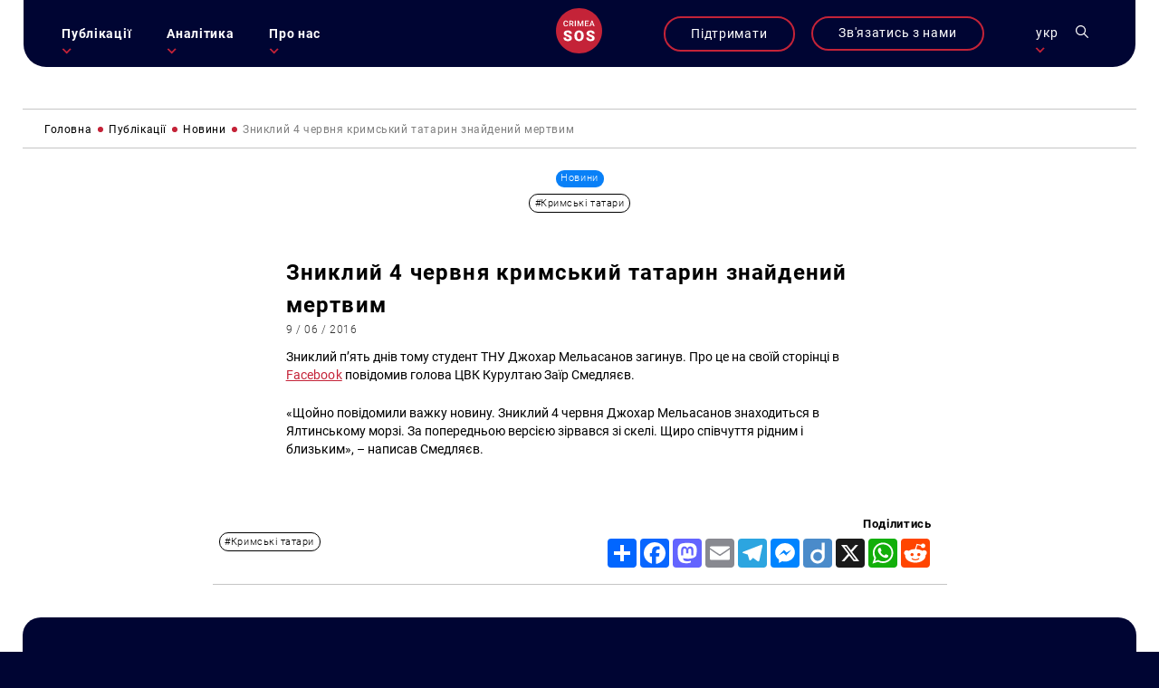

--- FILE ---
content_type: text/html; charset=UTF-8
request_url: https://krymsos.com/znyklyj-4-chervnya-krymskyj-tataryn-znajdenyj-mertvym/
body_size: 24198
content:
<!DOCTYPE html>
<html lang="uk" class="no-js no-svg">
<head>

<meta charset="UTF-8">
<meta name="viewport" content="width=device-width, initial-scale=1">
<link rel="profile" href="https://gmpg.org/xfn/11">

<link rel="apple-touch-icon" sizes="57x57" href="/wp-content/themes/krymsos/hg-w-img/fav.ico/apple-icon-57x57.png">
<link rel="apple-touch-icon" sizes="60x60" href="/wp-content/themes/krymsos/hg-w-img/fav.ico/apple-icon-60x60.png">
<link rel="apple-touch-icon" sizes="72x72" href="/wp-content/themes/krymsos/hg-w-img/fav.ico/apple-icon-72x72.png">
<link rel="apple-touch-icon" sizes="76x76" href="/wp-content/themes/krymsos/hg-w-img/fav.ico/apple-icon-76x76.png">
<link rel="apple-touch-icon" sizes="114x114" href="/wp-content/themes/krymsos/hg-w-img/fav.ico/apple-icon-114x114.png">
<link rel="apple-touch-icon" sizes="120x120" href="/wp-content/themes/krymsos/hg-w-img/fav.ico/apple-icon-120x120.png">
<link rel="apple-touch-icon" sizes="144x144" href="/wp-content/themes/krymsos/hg-w-img/fav.ico/apple-icon-144x144.png">
<link rel="apple-touch-icon" sizes="152x152" href="/wp-content/themes/krymsos/hg-w-img/fav.ico/apple-icon-152x152.png">
<link rel="apple-touch-icon" sizes="180x180" href="/wp-content/themes/krymsos/hg-w-img/fav.ico/apple-icon-180x180.png">
<link rel="icon" type="image/png" sizes="192x192"  href="/wp-content/themes/krymsos/hg-w-img/fav.ico/android-icon-192x192.png">
<link rel="icon" type="image/png" sizes="32x32" href="/wp-content/themes/krymsos/hg-w-img/fav.ico/favicon-32x32.png">
<link rel="icon" type="image/png" sizes="96x96" href="/wp-content/themes/krymsos/hg-w-img/fav.ico/favicon-96x96.png">
<link rel="icon" type="image/png" sizes="16x16" href="/wp-content/themes/krymsos/hg-w-img/fav.ico/favicon-16x16.png">
<link rel="manifest" href="/wp-content/themes/krymsos/hg-w-img/fav.ico/manifest.json">
<meta name="msapplication-TileColor" content="#ffffff">
<meta name="msapplication-TileImage" content="/wp-content/themes/krymsos/hg-w-img/fav.ico/ms-icon-144x144.png">
<meta name="theme-color" content="#ffffff">




	<link rel="preload" type="text/css" href="/wp-content/themes/krymsos/style.css" as="style">
	<link rel="preload" type="text/css" href="/wp-content/themes/krymsos/hg-assets/hg-fr/hg_tpl.css" as="style">
	<link rel="preload" type="text/css" href="/wp-content/themes/krymsos/hg-assets/fadeinup.css" as="style">
	<link rel="preload" type="text/css" href="/wp-content/themes/krymsos/hg-assets/flickty.css" as="style">
	<link rel="preload" type="text/css" href="/wp-content/themes/krymsos/hg-assets/ks.css" as="style">
	<link rel="preload" href="/wp-content/themes/krymsos/hg-assets/ks_jq.js" as="script">
	<link rel="preload" href="/wp-content/themes/krymsos/hg-assets/jq_cookie.js" as="script">
	<link rel="preload" href="/wp-content/themes/krymsos/hg-assets/hg-fr/hg_fr.js" as="script">
	<link rel="preload" href="/wp-content/themes/krymsos/hg-assets/ks.js" as="script">
	<link rel="preload" href="/wp-content/themes/krymsos/comments.js" as="script">
	<link rel="preload" href="/wp-content/themes/krymsos/hg-assets/jq_sw.js" as="script">
	

<meta property="og:url" content="https://krymsos.com/znyklyj-4-chervnya-krymskyj-tataryn-znajdenyj-mertvym/" />
<title>КримSOS - Зниклий 4 червня кримський татарин знайдений мертвим</title> 
<meta name="Зниклий п&#8217;ять днів тому студент ТНУ Джохар Мельасанов загинув. Про це на своїй сторінці в Facebook повідомив голова ЦВК Курултаю Заїр Смедляєв. &laquo;Щойно повідомили важку новину. Зниклий 4 червня Джохар Мельасанов знаходиться в Ялтинському морзі. За попередньою версією зірвався зі скелі. Щиро співчуття рідним і близьким&raquo;, &ndash;&nbsp;написав Смедляєв.">

<meta property="og:title" content="Зниклий 4 червня кримський татарин знайдений мертвим" />
<meta property="og:description" content="КримSOS - " /><meta property="og:image" content="https://krymsos.com/wp-content/themes/krymsos/hg-w-img/meta_img.jpg"/>




	
	
<script>
    (function(i,s,o,g,r,a,m){i['GoogleAnalyticsObject']=r;i[r]=i[r]||function(){
        (i[r].q=i[r].q||[]).push(arguments)},i[r].l=1*new Date();a=s.createElement(o),
            m=s.getElementsByTagName(o)[0];a.async=1;a.src=g;m.parentNode.insertBefore(a,m)
    })(window,document,'script','//www.google-analytics.com/analytics.js','ga');

    ga('create', 'UA-52109354-1', 'krymsos.com');
    ga('send', 'pageview');

</script>


        <div id="fb-root"></div>
        <script>
            window.fbAsyncInit = function() {
                FB.init({
                    appId      : '1627205904223633',
                    xfbml      : true,
                    version    : 'v2.3'
                });
            };

            (function(d, s, id) {
                var js, fjs = d.getElementsByTagName(s)[0];
                if (d.getElementById(id)) return;
                js = d.createElement(s); js.id = id;
                js.src = "//connect.facebook.net/uk_UA/sdk.js#xfbml=1&version=v2.3&appId=1627205904223633";
                fjs.parentNode.insertBefore(js, fjs);
            }(document, 'script', 'facebook-jssdk'));

        </script>
        <script src='https://www.google.com/recaptcha/api.js'></script>
    </head>

</head>
<style>
	body{
		opacity: 0;
	}
</style>
<body class="def-page">
	<script src="/wp-content/themes/krymsos/hg-assets/ks_jq.js"></script>
			<script defer src="/wp-content/themes/krymsos/hg-assets/flickity.js"></script>
		<script defer src="/wp-content/themes/krymsos/hg-assets/flickity.pkgd.min.js"></script>
		<script src="/wp-content/themes/krymsos/comments.js"></script>
		<script src="/wp-content/themes/krymsos/hg-assets/jq_sw.js"></script>
		
		<link rel="stylesheet" type="text/css" href="/wp-content/themes/krymsos/hg-assets/flickty.css" as="style">

		<script src="/wp-content/themes/krymsos/hg-assets/hg-fr/hg_fr.js"></script>
	<script src="/wp-content/themes/krymsos/hg-assets/ks.js"></script>
	<link rel="stylesheet" type="text/css" href="/wp-content/themes/krymsos/style.css" as="style">
	<link rel="stylesheet" type="text/css" href="/wp-content/themes/krymsos/hg-assets/hg-fr/hg_tpl.css" as="style">
	<link rel="stylesheet" type="text/css" href="/wp-content/themes/krymsos/hg-assets/flickty.css" as="style">
	<link rel="stylesheet" type="text/css" href="/wp-content/themes/krymsos/hg-assets/fadeinup.css" as="style">
	<link rel="stylesheet" type="text/css" href="/wp-content/themes/krymsos/hg-assets/ks.css" as="style">
	<style>
		@import "https://krymsos.com/wp-content/themes/krymsos/hg-assets/ks-table.css";
	</style>
	<link rel="stylesheet" type="text/css" href="/wp-content/themes/krymsos/hg-assets/flickty.css" as="style">
<header class="hg-t hg-fw">
	<div class="hg-t hg-fw header-grid">
	<div id="mob-nav">
		<section>
				<div class="hg-an-ob hg-tr-or"></div>
				<div class="hg-an-ob hg-tr-or"></div>
				<div class="hg-an-ob hg-tr-or"></div>
		</section>
	</div>
	<nav id="ks-nav" class="hg-clm hg-an-ob">

		<div id="cont-info-m" class="hg-clm pc-h">
			<div class="ks-b-btn hg-an-ob">
				<a href="https://secure.wayforpay.com/donate/d5d80e74bc375" target="_blank">Підтримати</a>
			</div>
		</div>
		<ul id="main-nav-ks" class="j-header-nav hg-clm"><li id="menu-item-538" class="menu-item menu-item-type-taxonomy menu-item-object-category current-post-ancestor menu-item-has-children menu-item-538"><a href="https://krymsos.com/category/publikacziyi/">Публікації</a>
<ul class="sub-menu">
	<li id="menu-item-13539" class="menu-item menu-item-type-taxonomy menu-item-object-category current-post-ancestor current-menu-parent current-post-parent menu-item-13539"><a href="https://krymsos.com/category/publikacziyi/novyny/">Новини</a></li>
	<li id="menu-item-16435" class="menu-item menu-item-type-taxonomy menu-item-object-category menu-item-16435"><a href="https://krymsos.com/category/publikacziyi/statti/">Статті</a></li>
	<li id="menu-item-18975" class="menu-item menu-item-type-taxonomy menu-item-object-category menu-item-18975"><a href="https://krymsos.com/category/publikacziyi/anonsy/">Анонси</a></li>
	<li id="menu-item-33503" class="menu-item menu-item-type-taxonomy menu-item-object-category menu-item-33503"><a href="https://krymsos.com/category/publikacziyi/interviews/">Інтервʼю</a></li>
</ul>
</li>
<li id="menu-item-528" class="menu-item menu-item-type-taxonomy menu-item-object-category menu-item-has-children menu-item-528"><a href="https://krymsos.com/category/analityka/">Аналітика</a>
<ul class="sub-menu">
	<li id="menu-item-16868" class="menu-item menu-item-type-taxonomy menu-item-object-category menu-item-16868"><a href="https://krymsos.com/category/analityka/digest/">Дайджести</a></li>
	<li id="menu-item-27667" class="menu-item menu-item-type-taxonomy menu-item-object-category menu-item-27667"><a href="https://krymsos.com/category/analityka/doslidzhennia/">Дослідження</a></li>
	<li id="menu-item-27016" class="menu-item menu-item-type-taxonomy menu-item-object-category menu-item-27016"><a href="https://krymsos.com/category/analityka/report/">Звіти</a></li>
	<li id="menu-item-17082" class="menu-item menu-item-type-taxonomy menu-item-object-category menu-item-17082"><a href="https://krymsos.com/category/analityka/chronicle/">Хроніки</a></li>
	<li id="menu-item-18677" class="menu-item menu-item-type-taxonomy menu-item-object-category menu-item-18677"><a href="https://krymsos.com/category/analityka/zvernenia/">Звернення</a></li>
	<li id="menu-item-21175" class="menu-item menu-item-type-taxonomy menu-item-object-category menu-item-21175"><a href="https://krymsos.com/category/analityka/infographic/">Інфографіка</a></li>
</ul>
</li>
<li id="menu-item-534" class="menu-item menu-item-type-post_type menu-item-object-page menu-item-has-children menu-item-534"><a href="https://krymsos.com/pro-nas/">Про нас</a>
<ul class="sub-menu">
	<li id="menu-item-611" class="menu-item menu-item-type-custom menu-item-object-custom menu-item-611"><a href="/pro-nas/#shcho-my-robimo">Що ми робимо?</a></li>
	<li id="menu-item-612" class="menu-item menu-item-type-custom menu-item-object-custom menu-item-612"><a href="/pro-nas/#kontacty">Контакти</a></li>
	<li id="menu-item-613" class="menu-item menu-item-type-custom menu-item-object-custom menu-item-613"><a href="/pro-nas/#proekry">Проєкти</a></li>
	<li id="menu-item-614" class="menu-item menu-item-type-custom menu-item-object-custom menu-item-614"><a href="/pro-nas/#zmi-pro-nas">ЗМІ про нас</a></li>
	<li id="menu-item-615" class="menu-item menu-item-type-custom menu-item-object-custom menu-item-615"><a href="/pro-nas/#partnery">Партнери</a></li>
	<li id="menu-item-31956" class="menu-item menu-item-type-taxonomy menu-item-object-category menu-item-31956"><a href="https://krymsos.com/category/publikacziyi/zakupivli/">Закупівлі</a></li>
</ul>
</li>
</ul> 
	</nav>
	<div id="logo" class="hg-clm">
		<a h href="/ua/">
			
<svg width="80px" height="80px" viewBox="0 0 80 80" version="1.1" xmlns="http://www.w3.org/2000/svg" xmlns:xlink="http://www.w3.org/1999/xlink">
    <g stroke="none" stroke-width="1" fill="none" fill-rule="evenodd">
        
                    <g id="ks_logo_i" >
                        <path d="M40,0 C62.09139,-4.05812251e-15 80,17.90861 80,40 C80,62.09139 62.09139,80 40,80 C17.90861,80 2.705415e-15,62.09139 0,40 C-2.705415e-15,17.90861 17.90861,4.05812251e-15 40,0 Z" id="Rectangle-1" fill="#C42338"></path>
                        <g fill="#FFFFFF" transform="translate(13.000000, 22.000000)">
                            <path d="M6.73339844,9.33789062 C6.04980469,9.93033856 5.140625,10.2265625 4.00585938,10.2265625 C3.21289062,10.2265625 2.51334637,10.0397135 1.90722656,9.66601562 C1.30566406,9.28776041 0.840820312,8.75227863 0.512695312,8.05957031 C0.184570312,7.366862 0.013671875,6.5625 0,5.64648438 L0,4.71679688 C0,3.77799481 0.166341156,2.95084637 0.499023437,2.23535156 C0.831705719,1.51985675 1.30794269,0.968424469 1.92773437,0.581054688 C2.55208331,0.193684906 3.27213544,0 4.08789062,0 C5.18619788,0 6.0703125,0.298502624 6.74023438,0.895507812 C7.41015625,1.492513 7.79980469,2.33561194 7.90917969,3.42480469 L6.18652344,3.42480469 C6.10449219,2.70930988 5.89485678,2.19433594 5.55761719,1.87988281 C5.22493491,1.56087241 4.73502606,1.40136719 4.08789062,1.40136719 C3.3359375,1.40136719 2.75716147,1.67708331 2.3515625,2.22851562 C1.95052084,2.77539062 1.74544271,3.57975256 1.73632812,4.64160156 L1.73632812,5.5234375 C1.73632812,6.59895837 1.92773437,7.41927081 2.31054688,7.984375 C2.69791666,8.54947919 3.26302081,8.83203125 4.00585938,8.83203125 C4.68489581,8.83203125 5.1953125,8.67936197 5.53710938,8.37402344 C5.87890625,8.06868491 6.0953776,7.56054688 6.18652344,6.84960938 L7.90917969,6.84960938 C7.80891927,7.91145837 7.41699219,8.74088544 6.73339844,9.33789062 Z M11.8904295,6.25488281 L11.8904295,10.0898438 L10.1609373,10.0898438 L10.1609373,0.13671875 L13.6609373,0.13671875 C14.8093748,0.13671875 15.695769,0.394205749 16.320118,0.909179687 C16.9444669,1.42415363 17.2566414,2.16927081 17.2566414,3.14453125 C17.2566414,3.80989581 17.0948575,4.36816406 16.7712898,4.81933594 C16.4522794,5.26595053 16.0056648,5.61002605 15.4314461,5.8515625 L17.6667976,10.0009766 L17.6667976,10.0898438 L15.8142586,10.0898438 L13.8181639,6.25488281 L11.8904295,6.25488281 Z M13.6677732,4.8671875 C14.2511066,4.8671875 14.7068357,4.72135416 15.0349607,4.4296875 C15.3630857,4.13346353 15.5271492,3.73014325 15.5271492,3.21972656 C15.5271492,2.68652344 15.374479,2.27408853 15.0691404,1.98242188 C14.7683592,1.69075522 14.3171873,1.54036458 13.7156248,1.53125 L11.8904295,1.53125 L11.8904295,4.8671875 L13.6677732,4.8671875 Z M19.6998043,10.0898438 L19.6998043,0.13671875 L21.4224606,0.13671875 L21.4224606,10.0898438 L19.6998043,10.0898438 Z M29.3617191,7.765625 L32.225975,0.13671875 L34.4613266,0.13671875 L34.4613266,10.0898438 L32.7386703,10.0898438 L32.7386703,6.80859375 L32.9095688,2.41992188 L29.9701176,10.0898438 L28.7328129,10.0898438 L25.8001957,2.42675781 L25.9710941,6.80859375 L25.9710941,10.0898438 L24.2484379,10.0898438 L24.2484379,0.13671875 L26.4906254,0.13671875 L29.3617191,7.765625 Z M38.9416008,5.64648438 L38.9416008,8.70898438 L43.7199211,8.70898438 L43.7199211,10.0898438 L37.2121086,10.0898438 L37.2121086,0.13671875 L43.6720695,0.13671875 L43.6720695,1.53125 L38.9416008,1.53125 L38.9416008,4.27929688 L43.0294914,4.27929688 L43.0294914,5.64648438 L38.9416008,5.64648438 Z M47.5439453,7.77246094 L46.7373047,10.0898438 L44.9394531,10.0898438 L48.6992188,0.13671875 L50.2509766,0.13671875 L54.0175781,10.0898438 L52.2128906,10.0898438 L51.3994141,7.77246094 L47.5439453,7.77246094 Z M50.9140625,6.37792969 L49.4716797,2.24902344 L48.0292969,6.37792969 L50.9140625,6.37792969 Z"></path>
                            <g transform="translate(0.000000, 17.351562)">
                                <path d="M9.41992188,12.3017578 C8.96289062,11.9378255 8.15462244,11.5611979 6.99511719,11.171875 C5.83561194,10.7825521 4.88769531,10.4059245 4.15136719,10.0419922 C1.75618482,8.86555994 0.55859375,7.24902344 0.55859375,5.19238281 C0.55859375,4.16829431 0.854817688,3.26692706 1.44726562,2.48828125 C2.04817706,1.70117188 2.89453125,1.09179688 3.98632812,0.66015625 C5.078125,0.220052093 6.3053385,0 7.66796875,0 C8.99674475,0 10.1858724,0.236979157 11.2353516,0.7109375 C12.2932943,1.18489584 13.1142578,1.86197919 13.6982422,2.7421875 C14.2822266,3.61393231 14.5742188,4.61263025 14.5742188,5.73828125 L10.1308594,5.73828125 C10.1308594,4.98502606 9.89811197,4.40104166 9.43261719,3.98632812 C8.97558594,3.57161459 8.35351562,3.36425781 7.56640625,3.36425781 C6.77083331,3.36425781 6.14029947,3.54199219 5.67480469,3.89746094 C5.21777344,4.24446616 4.98925781,4.68880206 4.98925781,5.23046875 C4.98925781,5.70442709 5.24316406,6.13606772 5.75097656,6.52539062 C6.25878906,6.90625 7.15169275,7.30403647 8.4296875,7.71875 C9.70768225,8.125 10.7571614,8.56510416 11.578125,9.0390625 C13.5755209,10.1901041 14.5742188,11.7770183 14.5742188,13.7998047 C14.5742188,15.4163412 13.9648438,16.6858724 12.7460938,17.6083984 C11.5273438,18.5309245 9.85579419,18.9921875 7.73144531,18.9921875 C6.23339844,18.9921875 4.875,18.7255859 3.65625,18.1923828 C2.4459635,17.6507161 1.53190106,16.914388 0.9140625,15.9833984 C0.3046875,15.0439453 0,13.9648438 0,12.7460938 L4.46875,12.7460938 C4.46875,13.7363281 4.72265625,14.4684245 5.23046875,14.9423828 C5.74674481,15.4078776 6.58040369,15.640625 7.73144531,15.640625 C8.46777344,15.640625 9.04752603,15.4840495 9.47070312,15.1708984 C9.90234375,14.8492838 10.1181641,14.4007161 10.1181641,13.8251953 C10.1181641,13.1735026 9.88541666,12.6656901 9.41992188,12.3017578 Z M34.1097641,14.6630859 C33.4411443,16.0511068 32.4889959,17.1217448 31.2533188,17.875 C30.0261053,18.6197917 28.625391,18.9921875 27.0511723,18.9921875 C25.4769535,18.9921875 24.0804691,18.632487 22.8617191,17.9130859 C21.6429691,17.1852214 20.6908207,16.1484375 20.0052738,14.8027344 C19.3281905,13.4570312 18.9727217,11.9124349 18.9388676,10.1689453 L18.9388676,9.12792969 C18.9388676,7.31673181 19.2689457,5.72135413 19.9291019,4.34179688 C20.5977218,2.953776 21.5498701,1.883138 22.7855473,1.12988281 C24.0296879,0.376627624 25.4430994,0 27.0257816,0 C28.5915369,0 29.9880193,0.372395813 31.2152328,1.1171875 C32.4424464,1.86197919 33.3945948,2.92415369 34.0716782,4.30371094 C34.757225,5.67480469 35.1042302,7.24902344 35.1126938,9.02636719 L35.1126938,9.87695312 C35.1126938,11.6796875 34.7783839,13.2750651 34.1097641,14.6630859 Z M29.6537113,4.92578125 C29.0443363,3.96940106 28.1683598,3.49121094 27.0257816,3.49121094 C24.7914066,3.49121094 23.6107426,5.16699219 23.4837894,8.51855469 L23.4710941,9.87695312 C23.4710941,11.688151 23.7715499,13.0804036 24.3724613,14.0537109 C24.9733728,15.0270182 25.8662764,15.5136719 27.0511723,15.5136719 C28.1768233,15.5136719 29.0443363,15.0354818 29.6537113,14.0791016 C30.2630863,13.1227214 30.5720056,11.7473959 30.5804691,9.953125 L30.5804691,9.10253906 C30.5804691,7.26595056 30.2715499,5.87369794 29.6537113,4.92578125 Z M48.8464851,12.3017578 C48.3894539,11.9378255 47.5811857,11.5611979 46.4216805,11.171875 C45.2621752,10.7825521 44.3142586,10.4059245 43.5779305,10.0419922 C41.1827481,8.86555994 39.985157,7.24902344 39.985157,5.19238281 C39.985157,4.16829431 40.281381,3.26692706 40.8738289,2.48828125 C41.4747403,1.70117188 42.3210945,1.09179688 43.4128914,0.66015625 C44.5046883,0.220052093 45.7319018,0 47.094532,0 C48.423308,0 49.6124357,0.236979157 50.6619148,0.7109375 C51.7198576,1.18489584 52.5408211,1.86197919 53.1248055,2.7421875 C53.7087898,3.61393231 54.000782,4.61263025 54.000782,5.73828125 L49.5574226,5.73828125 C49.5574226,4.98502606 49.3246752,4.40104166 48.8591805,3.98632812 C48.4021492,3.57161459 47.7800789,3.36425781 46.9929695,3.36425781 C46.1973966,3.36425781 45.5668627,3.54199219 45.101368,3.89746094 C44.6443367,4.24446616 44.4158211,4.68880206 44.4158211,5.23046875 C44.4158211,5.70442709 44.6697273,6.13606772 45.1775398,6.52539062 C45.6853523,6.90625 46.578256,7.30403647 47.8562508,7.71875 C49.1342455,8.125 50.1837247,8.56510416 51.0046883,9.0390625 C53.0020841,10.1901041 54.000782,11.7770183 54.000782,13.7998047 C54.000782,15.4163412 53.391407,16.6858724 52.172657,17.6083984 C50.953907,18.5309245 49.2823575,18.9921875 47.1580086,18.9921875 C45.6599617,18.9921875 44.3015633,18.7255859 43.0828133,18.1923828 C41.8725268,17.6507161 40.9584643,16.914388 40.3406258,15.9833984 C39.7312508,15.0439453 39.4265633,13.9648438 39.4265633,12.7460938 L43.8953133,12.7460938 C43.8953133,13.7363281 44.1492195,14.4684245 44.657032,14.9423828 C45.1733081,15.4078776 46.0069669,15.640625 47.1580086,15.640625 C47.8943367,15.640625 48.4740893,15.4840495 48.8972664,15.1708984 C49.328907,14.8492838 49.5447273,14.4007161 49.5447273,13.8251953 C49.5447273,13.1735026 49.3119799,12.6656901 48.8464851,12.3017578 Z"></path>
                            </g>
                        </g>
                    </g>
            </g>
</svg>		</a>
	</div>
	<div class="hg-clm header-links">

		<div id="cont-info-s" class="hg-clm mob-h">
			<div class="ks-b-btn hg-an-ob">
				<a href="https://secure.wayforpay.com/donate/d5d80e74bc375" target="_blank">Підтримати</a>
			</div>
		</div>

				<div id="cont-info" class="hg-clm">
			<div class="ks-b-btn hg-an-ob">
				<span>Зв'язатись з нами</span>
			</div>
		</div>
				<div class="leng-nav hg-clm">
	            <p class="current-lng-des">укр</p>
			        <div class="sub-nav hg-an-ob">
			        	<a class="lang-ks cur-lng" href="/ua/znyklyj-4-chervnya-krymskyj-tataryn-znajdenyj-mertvym/">укр</a>
			            <a class="lang-ks " href="/ru/znyklyj-4-chervnya-krymskyj-tataryn-znajdenyj-mertvym/">ru</a>
			            <a class="lang-ks " href="/en/znyklyj-4-chervnya-krymskyj-tataryn-znajdenyj-mertvym/">en</a>

			        </div>
       	</div>
		<div id="ks-search" class="hg-clm"><svg width="22px" height="22px" viewBox="0 0 22 22" version="1.1" xmlns="http://www.w3.org/2000/svg" xmlns:xlink="http://www.w3.org/1999/xlink">

    <g id="search_i" stroke="none" stroke-width="1" fill="none" fill-rule="evenodd">
        <path d="M15.4748809,14.1786841 C16.6870316,12.6822086 17.4166858,10.7797203 17.4166858,8.70836473 C17.4166858,3.90659768 13.5100882,0 8.70832127,0 C3.90655432,0 0,3.90659768 0,8.70836473 C0,13.5101318 3.90659759,17.4167295 8.70836454,17.4167295 C10.7797201,17.4167295 12.6822083,16.6870323 14.1786838,15.4749245 L20.5695238,21.8657647 C20.7485749,22.0447299 21.0387005,22.0447299 21.2177516,21.8657647 L21.8657642,21.2177088 C22.0447294,21.0387006 22.0447291,20.7484895 21.865721,20.5695243 L15.4748809,14.1786841 Z M1.83335114,8.70836473 C1.83335114,4.91726775 4.91726764,1.83335118 8.70836454,1.83335118 C12.4994614,1.83335118 15.583377,4.91726775 15.583377,8.70836473 C15.583377,12.4994617 12.4994614,15.5833773 8.70836454,15.5833773 C4.91726764,15.5833773 1.83335114,12.4994617 1.83335114,8.70836473 Z"></path>
    </g>
</svg></div>
		<!--<div id="ks-acc" class="hg-clm"><svg width="22px" height="22px" viewBox="0 0 22 22" version="1.1" xmlns="http://www.w3.org/2000/svg" xmlns:xlink="http://www.w3.org/1999/xlink">
    <g class="acc-i" stroke="none" stroke-width="1" fill="none" fill-rule="evenodd">
        <path d="M14.5981607,11.5999299 C16.2645749,10.4521916 17.359375,8.53135939 17.359375,6.359375 C17.359375,2.85282412 14.5065509,0 11,0 C7.49344912,0 4.640625,2.85282412 4.640625,6.359375 C4.640625,8.53135939 5.73542546,10.4521916 7.40188253,11.5999299 C5.84598413,12.1368245 4.4199376,13.0237427 3.22183996,14.2217973 C1.14421491,16.2994653 0,19.061797 0,22 L1.71875,22 C1.71875,16.8822931 5.88229311,12.71875 11,12.71875 C16.1177069,12.71875 20.28125,16.8822931 20.28125,22 L22,22 C22,19.061797 20.8557848,16.2994653 18.7782027,14.2217973 C17.580105,13.0237427 16.1540591,12.1368245 14.5981607,11.5999299 Z M6.359375,6.359375 C6.359375,3.80050008 8.44116803,1.71875 11,1.71875 C13.558832,1.71875 15.640625,3.80050008 15.640625,6.359375 C15.640625,8.91824992 13.558832,11 11,11 C8.44116803,11 6.359375,8.91824992 6.359375,6.359375 Z"></path>

    </g>
</svg></div>-->
	</div>
	</div>
<div class="ks-shearch hg-an-ob">

<form role="search" method="get" class="search-form" action="https://krymsos.com/">

	<label class="hg-t hg-fw">
		<span class="screen-reader-text hg-clm">Пошук за запитом:</span>
			<div class="ks-cl-btn hg-clm">
				<div class="hg-an-ob hg-tr-or"></div>
				<div class="hg-an-ob hg-tr-or"></div>
			</div>
	</label>

	<input  class="search-field" placeholder="Пошук&hellip;" value="" name="s" />
	<button type="submit" class="search-submit"><svg width="22px" height="22px" viewBox="0 0 22 22" version="1.1" xmlns="http://www.w3.org/2000/svg" xmlns:xlink="http://www.w3.org/1999/xlink">

    <g id="search_i" stroke="none" stroke-width="1" fill="none" fill-rule="evenodd">
        <path d="M15.4748809,14.1786841 C16.6870316,12.6822086 17.4166858,10.7797203 17.4166858,8.70836473 C17.4166858,3.90659768 13.5100882,0 8.70832127,0 C3.90655432,0 0,3.90659768 0,8.70836473 C0,13.5101318 3.90659759,17.4167295 8.70836454,17.4167295 C10.7797201,17.4167295 12.6822083,16.6870323 14.1786838,15.4749245 L20.5695238,21.8657647 C20.7485749,22.0447299 21.0387005,22.0447299 21.2177516,21.8657647 L21.8657642,21.2177088 C22.0447294,21.0387006 22.0447291,20.7484895 21.865721,20.5695243 L15.4748809,14.1786841 Z M1.83335114,8.70836473 C1.83335114,4.91726775 4.91726764,1.83335118 8.70836454,1.83335118 C12.4994614,1.83335118 15.583377,4.91726775 15.583377,8.70836473 C15.583377,12.4994617 12.4994614,15.5833773 8.70836454,15.5833773 C4.91726764,15.5833773 1.83335114,12.4994617 1.83335114,8.70836473 Z"></path>
    </g>
</svg></button>
</form>
</div>

</header>

		<div id="sl-links" class="hg-t hg-an-ob-del">
		 <div class="hg-tva">
		 	<a class="ci-btn" href="#cont-info">
		 		
<svg width="21px" height="22px" viewBox="0 0 21 22" version="1.1" xmlns="http://www.w3.org/2000/svg" xmlns:xlink="http://www.w3.org/1999/xlink">

    <g id="phone-i" stroke="none" stroke-width="1" fill="none" fill-rule="evenodd">

                    <path d="M18.8951604,14.4404792 C17.6706845,14.4404792 16.4683959,14.2298177 15.329076,13.8156562 C14.7707962,13.6061979 14.0844959,13.7983542 13.7437676,14.1832969 L11.4949714,16.0506615 C8.88700941,14.5193125 7.28055526,12.7527812 5.90743383,9.90555729 L7.55508579,7.49632813 C7.9831576,7.02607812 8.13669886,6.33915104 7.95274101,5.69461979 C7.57461699,4.43477604 7.38253416,3.11288542 7.38253416,1.76538542 C7.38258624,0.791942708 6.6626402,0 5.77774667,0 L2.10483957,0 C1.21994604,0 0.5,0.791942708 0.5,1.76532812 C0.5,12.9228802 8.75195768,22 18.8951604,22 C19.780054,22 20.5,21.2080573 20.5,20.2346719 L20.5,16.20575 C20.5,15.2324219 19.7800019,14.4404792 18.8951604,14.4404792 Z" ></path>

    </g>
</svg>		 	</a>
		 			 	<a href="https://www.facebook.com/KRYM.SOS" target="_blank">
		 		<?xml version="1.0" encoding="UTF-8"?> <svg xmlns="http://www.w3.org/2000/svg" xmlns:xlink="http://www.w3.org/1999/xlink" width="11px" height="20px" viewBox="0 0 11 20" version="1.1"><!-- Generator: Sketch 59.1 (86144) - https://sketch.com --><title>fb</title><desc>Created with Sketch.</desc><g id="Page-1" stroke="none" stroke-width="1" fill="none" fill-rule="evenodd"><g id="main-screen-2" transform="translate(-1843.000000, -480.000000)" fill="#FFFFFF" fill-rule="nonzero"><g id="Group-555" transform="translate(3.000000, 0.000000)"><g id="поп-ап" transform="translate(1089.000000, 0.000000)"><g id="Group-8" transform="translate(745.000000, 430.000000)"><g id="Group-550-Copy" transform="translate(0.500000, 50.000000)"><path d="M15.6612282,3.20806516 L15.6612282,0.136050948 C15.3569248,0.0941891166 14.3103794,0 13.091556,0 C10.5484495,0 8.80635348,1.59960492 8.80635348,4.53959341 L8.80635348,7.24531674 L6,7.24531674 L6,10.6795967 L8.80635348,10.6795967 L8.80635348,19.3208447 L12.2470737,19.3208447 L12.2470737,10.6804021 L14.9399166,10.6804021 L15.3673905,7.2461221 L12.2462691,7.2461221 L12.2462691,4.88012318 C12.2470742,3.88751476 12.5143452,3.20806516 13.8973959,3.20806516 L13.8973959,3.20806516 L15.6612282,3.20806516 Z" id="fb"></path></g></g></g></g></g></g></svg> 		 	</a>
		 			 	<a href="https://twitter.com/KRYMSOS" target="_blank">
		 		<?xml version="1.0" encoding="UTF-8"?> <svg xmlns="http://www.w3.org/2000/svg" xmlns:xlink="http://www.w3.org/1999/xlink" width="22px" height="17px" viewBox="0 0 22 17" version="1.1"><!-- Generator: Sketch 59.1 (86144) - https://sketch.com --><title>Group</title><desc>Created with Sketch.</desc><g id="Page-1" stroke="none" stroke-width="1" fill="none" fill-rule="evenodd"><g id="main-screen-5" transform="translate(-1831.000000, -527.000000)" fill="#FFFFFF" fill-rule="nonzero"><g id="иконки" transform="translate(1831.000000, 430.000000)"><g id="Group-550-Copy" transform="translate(0.500000, 50.000000)"><g id="Group" transform="translate(0.000000, 47.000000)"><g id="Vector"><path d="M18.4349007,2.6874971 C19.3233296,2.15705284 20.001411,1.32349759 20.3202002,0.318789112 C19.4918709,0.812651007 18.5773105,1.16149017 17.6026517,1.35616061 C16.8161307,0.518685828 15.6951425,0 14.4722462,0 C12.0996182,0 10.1894961,1.92580026 10.1894961,4.28666926 C10.1894961,4.62636263 10.2182397,4.95299044 10.2887914,5.26394054 C6.72592991,5.09017431 3.57331359,3.38256224 1.45545565,0.781294826 C1.08571242,1.42279269 0.8688313,2.15705296 0.8688313,2.94749334 C0.8688313,4.43169213 1.63314149,5.74735043 2.77242096,6.5090475 C2.0838885,6.49598237 1.40842119,6.29608613 0.836168423,5.98121651 C0.836168423,5.99428164 0.836168423,6.01126601 0.836168423,6.02825068 C0.836168423,8.11083235 2.32167372,9.84065561 4.26968496,10.2391421 C3.92084595,10.3345175 3.54065072,10.3802452 3.14608375,10.3802452 C2.87171599,10.3802452 2.59473512,10.3645674 2.33473899,10.3070808 C2.89000712,12.0042412 4.46566237,13.2519609 6.33920231,13.2924628 C4.88113351,14.4330486 3.02980417,15.1202747 1.02561289,15.1202747 C0.674160849,15.1202747 0.337080385,15.1045964 0,15.0614815 C1.8983636,16.2856841 4.14817947,16.9846687 6.57437446,16.9846687 C14.4604878,16.9846687 18.7719816,10.4521038 18.7719816,4.78967644 C18.7719816,4.60023206 18.7654489,4.41732052 18.7563033,4.23571521 C19.6068434,3.6321062 20.3215061,2.87824811 20.904211,2.01072352 C20.1268357,2.35172342 19.2985059,2.57775001 18.4349007,2.6874971 Z"></path></g></g></g></g></g></g></svg> 		 	</a>
		 			 	<a href="https://www.youtube.com/channel/UCtl30DSVi-K3sylVBpk6QQA" target="_blank">
		 		<?xml version="1.0" encoding="UTF-8"?> <svg xmlns="http://www.w3.org/2000/svg" xmlns:xlink="http://www.w3.org/1999/xlink" width="22px" height="15px" viewBox="0 0 22 15" version="1.1"><!-- Generator: Sketch 59.1 (86144) - https://sketch.com --><title>Vector</title><desc>Created with Sketch.</desc><g id="Page-1" stroke="none" stroke-width="1" fill="none" fill-rule="evenodd"><g id="main-screen-5" transform="translate(-1831.000000, -617.000000)" fill="#FFFFFF"><g id="иконки" transform="translate(1831.000000, 430.000000)"><g id="Group-550-Copy" transform="translate(0.500000, 50.000000)"><path d="M18.6311178,137.447584 C17.5405685,137.149195 14.8141526,137 10.4518703,137 C6.08975806,137 3.36342729,137.143538 2.27287797,137.430614 C1.39467997,137.671503 0.67137557,138.394808 0.430486741,139.29023 C0.14349558,140.380694 0,142.056666 0,144.318146 C0,146.591024 0.14349558,148.266996 0.430486741,149.346062 C0.671630733,150.241485 1.3774554,150.947437 2.27300555,151.188581 C3.37495286,151.487055 6.10132616,151.636292 10.4521255,151.636292 C14.8142377,151.636292 17.5405685,151.492754 18.6311178,151.205678 C19.5266679,150.964662 20.2326202,150.25871 20.4737642,149.363287 C20.7607288,148.272738 20.904211,146.596766 20.904211,144.335371 C20.9156356,142.062408 20.7720683,140.380694 20.473509,139.29023 L20.473509,139.29023 C20.2326202,138.39468 19.5265403,137.688728 18.6311178,137.447584 Z M8.3685902,141.184295 L13.8097687,144.318146 L8.3685902,147.451998 L8.3685902,141.184295 Z" id="Vector"></path></g></g></g></g></svg> 		 	</a>
		 			 	<a href="https://t.me/CrimeaIsUaBot?fbclid=IwAR3uTwqzTo3p9Ay84B4Lm9zKNI6jHJQW1jrsXgMZj2N6nLY15sVUdMQFKkY" target="_blank">
		 		<?xml version="1.0" encoding="UTF-8"?> <svg xmlns="http://www.w3.org/2000/svg" xmlns:xlink="http://www.w3.org/1999/xlink" width="22px" height="18px" viewBox="0 0 22 18" version="1.1"><!-- Generator: Sketch 59.1 (86144) - https://sketch.com --><title>telegram</title><desc>Created with Sketch.</desc><g id="Page-1" stroke="none" stroke-width="1" fill="none" fill-rule="evenodd"><g id="main-screen-2" transform="translate(-1837.000000, -572.000000)" fill="#FFFFFF" fill-rule="nonzero"><g id="Group-555" transform="translate(3.000000, 0.000000)"><g id="поп-ап" transform="translate(1089.000000, 0.000000)"><g id="Group-8" transform="translate(745.000000, 430.000000)"><g id="Group-550-Copy" transform="translate(0.500000, 50.000000)"><path d="M7.85684362,108.345227 C8.35158851,108.345227 8.56586116,108.132697 8.8228149,107.877485 L11.1423671,105.660713 L15.9487078,109.180546 C16.8301899,109.671806 17.451235,109.413109 17.6890261,108.369615 L20.8438955,93.5864985 L20.844766,93.5856273 C21.1243666,92.2825668 20.3735386,91.7730144 19.5147033,92.0926824 L0.970481974,99.1924457 C-0.295124135,99.6837065 -0.27596152,100.389241 0.755337656,100.708909 L5.49635227,102.183562 L16.5087796,95.2928459 C17.0270423,94.9496602 17.4982693,95.1395446 17.1106611,95.4827303 L8.20264185,103.481396 L7.85684362,108.345227 Z" id="telegram"></path></g></g></g></g></g></g></svg> 		 	</a>
		 			 	<a href="viber://chat?number=+380952775355" target="_blank">
		 		<?xml version="1.0" encoding="UTF-8"?> <!-- Generator: Adobe Illustrator 19.0.0, SVG Export Plug-In . SVG Version: 6.00 Build 0) --> <svg xmlns="http://www.w3.org/2000/svg" xmlns:xlink="http://www.w3.org/1999/xlink" version="1.1" id="Layer_1" x="0px" y="0px" viewBox="0 0 504 504" style="enable-background:new 0 0 504 504;" xml:space="preserve"> <g> <g> <path d="M377.6,0H126C56.8,0,0,56.8,0,126.4V378c0,69.2,56.8,126,126,126h251.6c69.6,0,126.4-56.8,126.4-126.4V126.4 C504,56.8,447.2,0,377.6,0z M238.4,103.6c0.8-12.4,12.4-8,18.4-8.8c75.2,2.4,140,70,139.2,142.8c0,7.2,2.4,17.6-8.4,17.6 c-10.4,0-7.6-10.8-8.8-18c-10-77.2-46-113.6-124.4-125.6C248,110.8,238,112,238.4,103.6z M350.8,240.8c-12,1.6-9.6-8.8-10.8-15.6 c-8-47.2-24.8-64.4-73.2-74.8c-7.2-1.6-18.4-0.4-16.4-11.2c1.6-10.4,11.6-6.8,19.2-6c48.4,5.6,88,46.8,87.6,92 C356.4,230,359.6,239.2,350.8,240.8z M320.8,216c0,6.4-0.8,12.4-8,13.2c-5.2,0.8-8.4-3.6-9.2-8.8c-2-19.2-12.4-30.8-32.4-34 c-6-0.8-11.6-2.8-8.8-10.8c2-5.2,6.8-6,12-6C296,169.2,320.8,194.4,320.8,216z M396.8,363.6c-8.4,22.8-36.8,46-61.2,45.6 c-3.6-0.8-10.4-2-16.4-4.4C212,359.6,134,285.2,90,178.8c-14.8-35.6,0.8-66,38-78c6.8-2.4,13.2-2.4,20,0 c16,5.6,56.4,60.4,57.2,76.4c0.8,12.4-8,19.2-16.4,24.8c-16.4,10.8-16.4,24.4-9.2,40c15.6,34.4,42.4,58.4,77.2,73.6 c12.4,5.6,24.8,5.2,33.2-7.6c15.2-22.8,34-21.6,54.4-7.6c10.4,7.2,20.8,14,30.4,21.6C388,332.8,404.8,341.6,396.8,363.6z"></path> </g> </g> <g> </g> <g> </g> <g> </g> <g> </g> <g> </g> <g> </g> <g> </g> <g> </g> <g> </g> <g> </g> <g> </g> <g> </g> <g> </g> <g> </g> <g> </g> </svg> 		 	</a>
		 			 </div>
	</div>
		<div id="cont-info-des" class="hg-t hg-an-ob">
		<div class="hg-tva">
			<div class="ks-cl-btn">
				<div class="hg-an-ob hg-tr-or"></div>
				<div class="hg-an-ob hg-tr-or"></div>
			</div>
			<div class="cont-info-grid">
				<div class="cont-item hg-t hg-fw">
					<span class="cont-tit">Юридичні питання</span>
											<a href="tel:+38 063 077 16 19">+38 063 077 16 19</a>	
											<a href="tel:+38 096 224 01 23 (Signal, Telegram, WhatsApp, Viber)">+38 096 224 01 23 (Signal, Telegram, WhatsApp, Viber)</a>	
											<a href="tel:+38 095 277 53 55 (Signal, Telegram, WhatsApp, Viber)">+38 095 277 53 55 (Signal, Telegram, WhatsApp, Viber)</a>	
									</div>
				<div class="cont-item hg-t hg-fw">
					<span class="cont-tit">Питання щодо військовополоненних та цивільних заручників</span>
											<a href="tel:+38 095 931 00 65 (Signal, Telegram, WhatsApp, Viber)">+38 095 931 00 65 (Signal, Telegram, WhatsApp, Viber)</a>	
									</div>
				<div class="cont-item cont-des-sp hg-t hg-fw">
									</div>

			</div>
		</div>
	</div>
<main>


<div class="post-tpl hg-t hg-fw ks-pad">
			<div class="hg-t hg-fw ks-pad ks-bread">
			<div class="breadcrumbs" itemscope itemtype="http://schema.org/BreadcrumbList"><span itemprop="itemListElement" itemscope itemtype="http://schema.org/ListItem"><a class="breadcrumbs__link" href="https://krymsos.com/" itemprop="item"><span itemprop="name">Головна</span></a><meta itemprop="position" content="1" /></span><span class="breadcrumbs__separator"> </span><span itemprop="itemListElement" itemscope itemtype="http://schema.org/ListItem"><a class="breadcrumbs__link" href="https://krymsos.com/category/publikacziyi/" itemprop="item"><span itemprop="name">Публікації</span></a><meta itemprop="position" content="2" /></span><span class="breadcrumbs__separator"> </span><span itemprop="itemListElement" itemscope itemtype="http://schema.org/ListItem"><a class="breadcrumbs__link" href="https://krymsos.com/category/publikacziyi/novyny/" itemprop="item"><span itemprop="name">Новини</span></a><meta itemprop="position" content="3" /></span><span class="breadcrumbs__separator"> </span><span class="breadcrumbs__current">Зниклий 4 червня кримський татарин знайдений мертвим</span></div><!-- .breadcrumbs -->		</div>
	  
										<div class="hg-t post-grid">
				<div class="post-tags">
					<div class="cat_tag hg-t" style="background:#0980f7; color: #fff">
							<span>Новини</span>
						</div>
									
											<div class="hg-clm">
												<a href="https://krymsos.com/tag/krymski-tatary/">
												<span>#Кримські татари</span>
												</a>
											</div>
														</div>
					<div class="post-cont">
							<h1>Зниклий 4 червня кримський татарин знайдений мертвим</h1>
							<span class="ps_date">
											9 / 06 / 2016							</span>
													<div class="hg-t hg-f pp-des">
						<p>Зниклий п&#8217;ять днів тому студент ТНУ Джохар Мельасанов загинув. Про це на своїй сторінці в <a href="https://www.facebook.com/zair.smedlya/posts/1042851502416684" target="_blank" rel="noopener noreferrer">Facebook</a> повідомив голова ЦВК Курултаю Заїр Смедляєв.
<p>&laquo;Щойно повідомили важку новину. Зниклий 4 червня Джохар Мельасанов знаходиться в Ялтинському морзі. За попередньою версією зірвався зі скелі. Щиро співчуття рідним і близьким&raquo;, &ndash;&nbsp;написав Смедляєв.
						</div>
					</div>
					<div class="hg-t hg-fw tags-s">
						<div class="post-tags hg-clm">
									    																							<div class="hg-clm">
													<a href="https://krymsos.com/tag/krymski-tatary/">
													<span>#Кримські татари</span>
													</a>
												</div>
																											</div>
						<div class="post-sharing hg-clm">
							<p>Поділитись</p>
							<!-- AddToAny BEGIN -->
<div class="a2a_kit a2a_kit_size_32 a2a_default_style" style="line-height: 32px; float: right;">
<a class="a2a_dd" href="https://www.addtoany.com/share"></a>
<a class="a2a_button_facebook"></a>
<a class="a2a_button_mastodon"></a>
<a class="a2a_button_email"></a>
<a class="a2a_button_telegram"></a>
<a class="a2a_button_facebook_messenger"></a>
<a class="a2a_button_diigo"></a>
<a class="a2a_button_x"></a>
<a class="a2a_button_whatsapp"></a>
<a class="a2a_button_reddit"></a>
</div>
<script async src="https://static.addtoany.com/menu/page.js"></script>
<!-- AddToAny END -->
						</div>
					</div>
			</div>



<div class="post-sp-posts hg-t hg-wf ks-pad">
		<h3>Вибір редакції</h3>
		<div class="sl-p-t hg-t">
								<article class="hg-clm">
							<div class="post-tags">
														</div>
							<a href="https://krymsos.com/katuvannya-nasylstvo-tysk-ta-propaganda-z-chym-zishtovhuyutsya-ukrayinski-dity-v-okupacziyi/">
								<h3>Катування, насильство, тиск та пропаганда: з чим зіштовхуються українські діти в окупації?  </h3>
								<span class="ps_date">
								1 / 08 / 2025								</span>
							</a>
						</article>
											<article class="hg-clm">
							<div class="post-tags">
														</div>
							<a href="https://krymsos.com/mizh-nebom-i-zemleyu-koly-sprotyv-v-okupacziyi-staye-zagrozoyu/">
								<h3>«Між небом і землею»: коли спротив в окупації стає загрозою </h3>
								<span class="ps_date">
								23 / 05 / 2025								</span>
							</a>
						</article>
											<article class="hg-clm">
							<div class="post-tags">
														</div>
							<a href="https://krymsos.com/strah-rosijskyj-gimn-ta-propaganda-18-richna-ukrayinka-pro-zhyttya-pid-okupacziyeyu/">
								<h3>Страх, російський гімн та пропаганда: 18-річна українка про життя під окупацією </h3>
								<span class="ps_date">
								16 / 06 / 2025								</span>
							</a>
						</article>
											<article class="hg-clm">
							<div class="post-tags">
														
																								</div>
							<a href="https://krymsos.com/krymsos-nasylnyczki-znyknennya-zavershuyutsya-smertyu-najchastishe-dlya-aktyvnyh-protyvnykiv-okupacziyi/">
								<h3>КримSOS: насильницькі зникнення завершуються смертю найчастіше для активних противників окупації </h3>
								<span class="ps_date">
								3 / 07 / 2025								</span>
							</a>
						</article>
								</div>



				<div class="hg-clm socila-l">
						<div class="des-sl-post hg-clm">
							<p>Слідкуйте за нами
в соц. мережах</p>
						</div>
						<div class="l-sl-post hg-clm">
														 	<a class="hg-clm" href="https://www.facebook.com/KRYM.SOS" target="_blank">
								 		<?xml version="1.0" encoding="UTF-8"?> <svg xmlns="http://www.w3.org/2000/svg" xmlns:xlink="http://www.w3.org/1999/xlink" width="11px" height="20px" viewBox="0 0 11 20" version="1.1"><!-- Generator: Sketch 59.1 (86144) - https://sketch.com --><title>fb</title><desc>Created with Sketch.</desc><g id="Page-1" stroke="none" stroke-width="1" fill="none" fill-rule="evenodd"><g id="main-screen-2" transform="translate(-1843.000000, -480.000000)" fill="#FFFFFF" fill-rule="nonzero"><g id="Group-555" transform="translate(3.000000, 0.000000)"><g id="поп-ап" transform="translate(1089.000000, 0.000000)"><g id="Group-8" transform="translate(745.000000, 430.000000)"><g id="Group-550-Copy" transform="translate(0.500000, 50.000000)"><path d="M15.6612282,3.20806516 L15.6612282,0.136050948 C15.3569248,0.0941891166 14.3103794,0 13.091556,0 C10.5484495,0 8.80635348,1.59960492 8.80635348,4.53959341 L8.80635348,7.24531674 L6,7.24531674 L6,10.6795967 L8.80635348,10.6795967 L8.80635348,19.3208447 L12.2470737,19.3208447 L12.2470737,10.6804021 L14.9399166,10.6804021 L15.3673905,7.2461221 L12.2462691,7.2461221 L12.2462691,4.88012318 C12.2470742,3.88751476 12.5143452,3.20806516 13.8973959,3.20806516 L13.8973959,3.20806516 L15.6612282,3.20806516 Z" id="fb"></path></g></g></g></g></g></g></svg> 								 	</a>
														 	<a class="hg-clm" href="https://twitter.com/KRYMSOS" target="_blank">
								 		<?xml version="1.0" encoding="UTF-8"?> <svg xmlns="http://www.w3.org/2000/svg" xmlns:xlink="http://www.w3.org/1999/xlink" width="22px" height="17px" viewBox="0 0 22 17" version="1.1"><!-- Generator: Sketch 59.1 (86144) - https://sketch.com --><title>Group</title><desc>Created with Sketch.</desc><g id="Page-1" stroke="none" stroke-width="1" fill="none" fill-rule="evenodd"><g id="main-screen-5" transform="translate(-1831.000000, -527.000000)" fill="#FFFFFF" fill-rule="nonzero"><g id="иконки" transform="translate(1831.000000, 430.000000)"><g id="Group-550-Copy" transform="translate(0.500000, 50.000000)"><g id="Group" transform="translate(0.000000, 47.000000)"><g id="Vector"><path d="M18.4349007,2.6874971 C19.3233296,2.15705284 20.001411,1.32349759 20.3202002,0.318789112 C19.4918709,0.812651007 18.5773105,1.16149017 17.6026517,1.35616061 C16.8161307,0.518685828 15.6951425,0 14.4722462,0 C12.0996182,0 10.1894961,1.92580026 10.1894961,4.28666926 C10.1894961,4.62636263 10.2182397,4.95299044 10.2887914,5.26394054 C6.72592991,5.09017431 3.57331359,3.38256224 1.45545565,0.781294826 C1.08571242,1.42279269 0.8688313,2.15705296 0.8688313,2.94749334 C0.8688313,4.43169213 1.63314149,5.74735043 2.77242096,6.5090475 C2.0838885,6.49598237 1.40842119,6.29608613 0.836168423,5.98121651 C0.836168423,5.99428164 0.836168423,6.01126601 0.836168423,6.02825068 C0.836168423,8.11083235 2.32167372,9.84065561 4.26968496,10.2391421 C3.92084595,10.3345175 3.54065072,10.3802452 3.14608375,10.3802452 C2.87171599,10.3802452 2.59473512,10.3645674 2.33473899,10.3070808 C2.89000712,12.0042412 4.46566237,13.2519609 6.33920231,13.2924628 C4.88113351,14.4330486 3.02980417,15.1202747 1.02561289,15.1202747 C0.674160849,15.1202747 0.337080385,15.1045964 0,15.0614815 C1.8983636,16.2856841 4.14817947,16.9846687 6.57437446,16.9846687 C14.4604878,16.9846687 18.7719816,10.4521038 18.7719816,4.78967644 C18.7719816,4.60023206 18.7654489,4.41732052 18.7563033,4.23571521 C19.6068434,3.6321062 20.3215061,2.87824811 20.904211,2.01072352 C20.1268357,2.35172342 19.2985059,2.57775001 18.4349007,2.6874971 Z"></path></g></g></g></g></g></g></svg> 								 	</a>
														 	<a class="hg-clm" href="https://www.youtube.com/channel/UCtl30DSVi-K3sylVBpk6QQA" target="_blank">
								 		<?xml version="1.0" encoding="UTF-8"?> <svg xmlns="http://www.w3.org/2000/svg" xmlns:xlink="http://www.w3.org/1999/xlink" width="22px" height="15px" viewBox="0 0 22 15" version="1.1"><!-- Generator: Sketch 59.1 (86144) - https://sketch.com --><title>Vector</title><desc>Created with Sketch.</desc><g id="Page-1" stroke="none" stroke-width="1" fill="none" fill-rule="evenodd"><g id="main-screen-5" transform="translate(-1831.000000, -617.000000)" fill="#FFFFFF"><g id="иконки" transform="translate(1831.000000, 430.000000)"><g id="Group-550-Copy" transform="translate(0.500000, 50.000000)"><path d="M18.6311178,137.447584 C17.5405685,137.149195 14.8141526,137 10.4518703,137 C6.08975806,137 3.36342729,137.143538 2.27287797,137.430614 C1.39467997,137.671503 0.67137557,138.394808 0.430486741,139.29023 C0.14349558,140.380694 0,142.056666 0,144.318146 C0,146.591024 0.14349558,148.266996 0.430486741,149.346062 C0.671630733,150.241485 1.3774554,150.947437 2.27300555,151.188581 C3.37495286,151.487055 6.10132616,151.636292 10.4521255,151.636292 C14.8142377,151.636292 17.5405685,151.492754 18.6311178,151.205678 C19.5266679,150.964662 20.2326202,150.25871 20.4737642,149.363287 C20.7607288,148.272738 20.904211,146.596766 20.904211,144.335371 C20.9156356,142.062408 20.7720683,140.380694 20.473509,139.29023 L20.473509,139.29023 C20.2326202,138.39468 19.5265403,137.688728 18.6311178,137.447584 Z M8.3685902,141.184295 L13.8097687,144.318146 L8.3685902,147.451998 L8.3685902,141.184295 Z" id="Vector"></path></g></g></g></g></svg> 								 	</a>
														 	<a class="hg-clm" href="https://t.me/CrimeaIsUaBot?fbclid=IwAR3uTwqzTo3p9Ay84B4Lm9zKNI6jHJQW1jrsXgMZj2N6nLY15sVUdMQFKkY" target="_blank">
								 		<?xml version="1.0" encoding="UTF-8"?> <svg xmlns="http://www.w3.org/2000/svg" xmlns:xlink="http://www.w3.org/1999/xlink" width="22px" height="18px" viewBox="0 0 22 18" version="1.1"><!-- Generator: Sketch 59.1 (86144) - https://sketch.com --><title>telegram</title><desc>Created with Sketch.</desc><g id="Page-1" stroke="none" stroke-width="1" fill="none" fill-rule="evenodd"><g id="main-screen-2" transform="translate(-1837.000000, -572.000000)" fill="#FFFFFF" fill-rule="nonzero"><g id="Group-555" transform="translate(3.000000, 0.000000)"><g id="поп-ап" transform="translate(1089.000000, 0.000000)"><g id="Group-8" transform="translate(745.000000, 430.000000)"><g id="Group-550-Copy" transform="translate(0.500000, 50.000000)"><path d="M7.85684362,108.345227 C8.35158851,108.345227 8.56586116,108.132697 8.8228149,107.877485 L11.1423671,105.660713 L15.9487078,109.180546 C16.8301899,109.671806 17.451235,109.413109 17.6890261,108.369615 L20.8438955,93.5864985 L20.844766,93.5856273 C21.1243666,92.2825668 20.3735386,91.7730144 19.5147033,92.0926824 L0.970481974,99.1924457 C-0.295124135,99.6837065 -0.27596152,100.389241 0.755337656,100.708909 L5.49635227,102.183562 L16.5087796,95.2928459 C17.0270423,94.9496602 17.4982693,95.1395446 17.1106611,95.4827303 L8.20264185,103.481396 L7.85684362,108.345227 Z" id="telegram"></path></g></g></g></g></g></g></svg> 								 	</a>
														 	<a class="hg-clm" href="viber://chat?number=+380952775355" target="_blank">
								 		<?xml version="1.0" encoding="UTF-8"?> <!-- Generator: Adobe Illustrator 19.0.0, SVG Export Plug-In . SVG Version: 6.00 Build 0) --> <svg xmlns="http://www.w3.org/2000/svg" xmlns:xlink="http://www.w3.org/1999/xlink" version="1.1" id="Layer_1" x="0px" y="0px" viewBox="0 0 504 504" style="enable-background:new 0 0 504 504;" xml:space="preserve"> <g> <g> <path d="M377.6,0H126C56.8,0,0,56.8,0,126.4V378c0,69.2,56.8,126,126,126h251.6c69.6,0,126.4-56.8,126.4-126.4V126.4 C504,56.8,447.2,0,377.6,0z M238.4,103.6c0.8-12.4,12.4-8,18.4-8.8c75.2,2.4,140,70,139.2,142.8c0,7.2,2.4,17.6-8.4,17.6 c-10.4,0-7.6-10.8-8.8-18c-10-77.2-46-113.6-124.4-125.6C248,110.8,238,112,238.4,103.6z M350.8,240.8c-12,1.6-9.6-8.8-10.8-15.6 c-8-47.2-24.8-64.4-73.2-74.8c-7.2-1.6-18.4-0.4-16.4-11.2c1.6-10.4,11.6-6.8,19.2-6c48.4,5.6,88,46.8,87.6,92 C356.4,230,359.6,239.2,350.8,240.8z M320.8,216c0,6.4-0.8,12.4-8,13.2c-5.2,0.8-8.4-3.6-9.2-8.8c-2-19.2-12.4-30.8-32.4-34 c-6-0.8-11.6-2.8-8.8-10.8c2-5.2,6.8-6,12-6C296,169.2,320.8,194.4,320.8,216z M396.8,363.6c-8.4,22.8-36.8,46-61.2,45.6 c-3.6-0.8-10.4-2-16.4-4.4C212,359.6,134,285.2,90,178.8c-14.8-35.6,0.8-66,38-78c6.8-2.4,13.2-2.4,20,0 c16,5.6,56.4,60.4,57.2,76.4c0.8,12.4-8,19.2-16.4,24.8c-16.4,10.8-16.4,24.4-9.2,40c15.6,34.4,42.4,58.4,77.2,73.6 c12.4,5.6,24.8,5.2,33.2-7.6c15.2-22.8,34-21.6,54.4-7.6c10.4,7.2,20.8,14,30.4,21.6C388,332.8,404.8,341.6,396.8,363.6z"></path> </g> </g> <g> </g> <g> </g> <g> </g> <g> </g> <g> </g> <g> </g> <g> </g> <g> </g> <g> </g> <g> </g> <g> </g> <g> </g> <g> </g> <g> </g> <g> </g> </svg> 								 	</a>
												</div>
				</div>
				
				<div class="hg-clm">
					<!--<div class="hg-clm don-des"><p><p><strong>Чекаємо вдома</strong><br />
кампанія на підтримку політичних в’язнів і їх родин</p>
</p></div>
					<div class="hg-clm d_btn">
						<div class="ks-b-btn hg-an-ob" onclick="location.href=button.getUrl()">
							<span>Підтримати</span>
						</div>
					</div>-->
				</div>
			</div>
		




<script defer="">
	$( document ).ready(function() {
$('.gall-ks').flickity({
  bgLazyLoad: true,
  lazyLoad: true,
  pageDot: false

});
});
</script>
			
						<div class="ret-post hg-t hg-fw ks-pad">
				<h4>Ще <b>Новини</b></h4>
				
								<article class="hg-clm ks_post " >
				<a href="https://krymsos.com/u-lvovi-stvoryly-strit-art-na-pidtrymku-krymskogo-politvyaznya-bogdana-zizy/">
				<div class="post-tags">
				
										<div class="cat_tag hg-t" style="background:#0980f7; color: #fff">
											<span>Новини</span>
										</div>
					

				</div>
							<div class="post-img hg-t hg-fw">
																<div class="bgcov hg hg-ll-img"  data-p-i="https://krymsos.com/wp-content/uploads/2026/01/img_7917-1-640x480.jpeg"  data-m-i="https://krymsos.com/wp-content/uploads/2026/01/img_7917-1-640x480.jpeg" style="background-color: #0980f7"
								></div>
															</div>
				<div class="post-des hg-t">
					<div class="hg-tva">
						<h3>У Львові створили стріт-арт на підтримку кримського політв’язня Богдана Зізи </h3>
						<span class="ps_date">
							16 / 01 / 2026						</span>
					</div>
				</div>
				</a>
				</article>


				 			</div>
			<div class="t-posts hg-t hg-fw ks-pad">
			<h4>Цікаве на сайті</h4>
			<section>
										<article class="hg-clm ks_post " >
							<a href="https://krymsos.com/mystecztvo-shho-stalo-zlochynom-istoriya-bogdana-zizy-ochyma-blyzkoyi-lyudyny/">
							<div class="post-tags">
							
													<div class="cat_tag hg-t" style="background:#0980f7; color: #fff">
														<span>Новини</span>
													</div>

							</div>
										<div class="post-img hg-t hg-fw">
																						<div class="bgcov hg hg-ll-img"  data-p-i="https://krymsos.com/wp-content/uploads/2025/10/mystecztvo-shho-stalo-zlochynom-v-umovah-vijny-rf-proty-ukrayiny-vebsajt-640x360.png" data-m-i="https://krymsos.com/wp-content/uploads/2025/10/mystecztvo-shho-stalo-zlochynom-v-umovah-vijny-rf-proty-ukrayiny-vebsajt-640x360.png" style="background-color: #0980f7"
											></div>
																					</div>
							<div class="post-des hg-t">
								<div class="hg-tva">
									<h3>Мистецтво, що стало злочином: Історія Богдана Зізи очима близької людини </h3>
									<span class="ps_date">
										24 / 10 / 2025									</span>
								</div>
							</div>
							</a>
							</article>

										<article class="hg-clm ks_post " >
							<a href="https://krymsos.com/krymsos-vyhid-rf-iz-antykatuvalnoyi-konvencziyi-zakryvaye-kanaly-vplyvu-na-porushennya-prav-lyudyny/">
							<div class="post-tags">
							
													<div class="cat_tag hg-t" style="background:#0980f7; color: #fff">
														<span>Новини</span>
													</div>

							</div>
										<div class="post-img hg-t hg-fw">
																						<div class="bgcov hg hg-ll-img"  data-p-i="https://krymsos.com/wp-content/uploads/2025/10/rf_vidmovylas_vid_mizhnarodnyh_zobovyazan_shhodo_zapobigannya_katuvannyam-640x360.png" data-m-i="https://krymsos.com/wp-content/uploads/2025/10/rf_vidmovylas_vid_mizhnarodnyh_zobovyazan_shhodo_zapobigannya_katuvannyam-640x360.png" style="background-color: #0980f7"
											></div>
																					</div>
							<div class="post-des hg-t">
								<div class="hg-tva">
									<h3>КримSOS: вихід рф із антикатувальної конвенції закриває канали впливу на порушення прав людини</h3>
									<span class="ps_date">
										3 / 10 / 2025									</span>
								</div>
							</div>
							</a>
							</article>

										<article class="hg-clm ks_post " >
							<a href="https://krymsos.com/kartyna-sprotyvu-pyshetsya-zhovto-blakytnymy-farbamy-v-ukrayini-startuye-mysteczka-kampaniya-dlya-syroty-for-orphan/">
							<div class="post-tags">
							
													<div class="cat_tag hg-t" style="background:#0980f7; color: #fff">
														<span>Новини</span>
													</div>

							</div>
										<div class="post-img hg-t hg-fw">
																						<div class="bgcov hg hg-ll-img"  data-p-i="https://krymsos.com/wp-content/uploads/2025/09/signal-2025-09-24-133356_003-632x640.jpeg" data-m-i="https://krymsos.com/wp-content/uploads/2025/09/signal-2025-09-24-133356_003-632x640.jpeg" style="background-color: #0980f7"
											></div>
																					</div>
							<div class="post-des hg-t">
								<div class="hg-tva">
									<h3>Картина спротиву пишеться жовто-блакитними фарбами: в Україні стартує мистецька кампанія «Для Сироти. For Orphan» </h3>
									<span class="ps_date">
										26 / 09 / 2025									</span>
								</div>
							</div>
							</a>
							</article>

						</section>
			</div>
</div>
		</main>
		<footer>
			<div id="scroll-top" class="hg-tr-o">
					<svg width="46px" height="46px" viewBox="0 0 46 46" version="1.1" xmlns="http://www.w3.org/2000/svg" xmlns:xlink="http://www.w3.org/1999/xlink">
    <g id="r_arroww_i" stroke="none" stroke-width="1" fill="none" fill-rule="evenodd">
                        <path d="M43.125,23 C43.125,11.8852696 34.1147313,2.875 23,2.875 C11.8852696,2.875 2.875,11.8852696 2.875,23 C2.875,34.1147313 11.8852696,43.125 23,43.125 C34.1147313,43.125 43.125,34.1147313 43.125,23 Z M46,23 C46,10.2974506 35.7025485,0 23,0 C10.2974506,0 0,10.2974506 0,23 C0,35.7025485 10.2974506,46 23,46 C35.7025485,46 46,35.7025485 46,23 Z"  fill="#04061B"></path>
                        <path d="M34.7183726,22.3278415 C35.0938764,22.6990642 35.0938764,23.3009354 34.7183726,23.6721581 L28.5991782,29.7215827 C28.2236745,30.0928056 27.6148616,30.0928056 27.2393579,29.7215827 C26.8638541,29.3503599 26.8638541,28.7484885 27.2393579,28.3772657 L31.7171027,23.9505753 L10,23.9505753 L10,22.0494247 L31.7171027,22.0494247 L27.2393579,17.6227338 C26.8638541,17.2515109 26.8638541,16.64964 27.2393579,16.2784171 C27.6148616,15.9071943 28.2236745,15.9071943 28.5991782,16.2784171 L34.7183726,22.3278415 Z"  fill="#000000"></path>
    </g>
</svg>			</div>
			
			<!--<div class="hg-t hg-fw ks_dontan">
									<div class="don_des">
						<p>Ми громадська організація «КримSOS».<br />
Наша місія – деокупація Криму<br />
та реінтеграція півострова.</p>
 
					</div>
												<div class="ks-b-btn hg-an-ob" onclick="location.href=button.getUrl()">
					<span>Підтримати нас</span>
				</div>
							</div>-->
			<div class="hg-t hg-fw ks-pad f_nav">
				<div class="hg-clm des-nav">
											<a href="/ua/">
							
<svg width="80px" height="80px" viewBox="0 0 80 80" version="1.1" xmlns="http://www.w3.org/2000/svg" xmlns:xlink="http://www.w3.org/1999/xlink">
    <g stroke="none" stroke-width="1" fill="none" fill-rule="evenodd">
        
                    <g id="ks_logo_i" >
                        <path d="M40,0 C62.09139,-4.05812251e-15 80,17.90861 80,40 C80,62.09139 62.09139,80 40,80 C17.90861,80 2.705415e-15,62.09139 0,40 C-2.705415e-15,17.90861 17.90861,4.05812251e-15 40,0 Z" id="Rectangle-1" fill="#C42338"></path>
                        <g fill="#FFFFFF" transform="translate(13.000000, 22.000000)">
                            <path d="M6.73339844,9.33789062 C6.04980469,9.93033856 5.140625,10.2265625 4.00585938,10.2265625 C3.21289062,10.2265625 2.51334637,10.0397135 1.90722656,9.66601562 C1.30566406,9.28776041 0.840820312,8.75227863 0.512695312,8.05957031 C0.184570312,7.366862 0.013671875,6.5625 0,5.64648438 L0,4.71679688 C0,3.77799481 0.166341156,2.95084637 0.499023437,2.23535156 C0.831705719,1.51985675 1.30794269,0.968424469 1.92773437,0.581054688 C2.55208331,0.193684906 3.27213544,0 4.08789062,0 C5.18619788,0 6.0703125,0.298502624 6.74023438,0.895507812 C7.41015625,1.492513 7.79980469,2.33561194 7.90917969,3.42480469 L6.18652344,3.42480469 C6.10449219,2.70930988 5.89485678,2.19433594 5.55761719,1.87988281 C5.22493491,1.56087241 4.73502606,1.40136719 4.08789062,1.40136719 C3.3359375,1.40136719 2.75716147,1.67708331 2.3515625,2.22851562 C1.95052084,2.77539062 1.74544271,3.57975256 1.73632812,4.64160156 L1.73632812,5.5234375 C1.73632812,6.59895837 1.92773437,7.41927081 2.31054688,7.984375 C2.69791666,8.54947919 3.26302081,8.83203125 4.00585938,8.83203125 C4.68489581,8.83203125 5.1953125,8.67936197 5.53710938,8.37402344 C5.87890625,8.06868491 6.0953776,7.56054688 6.18652344,6.84960938 L7.90917969,6.84960938 C7.80891927,7.91145837 7.41699219,8.74088544 6.73339844,9.33789062 Z M11.8904295,6.25488281 L11.8904295,10.0898438 L10.1609373,10.0898438 L10.1609373,0.13671875 L13.6609373,0.13671875 C14.8093748,0.13671875 15.695769,0.394205749 16.320118,0.909179687 C16.9444669,1.42415363 17.2566414,2.16927081 17.2566414,3.14453125 C17.2566414,3.80989581 17.0948575,4.36816406 16.7712898,4.81933594 C16.4522794,5.26595053 16.0056648,5.61002605 15.4314461,5.8515625 L17.6667976,10.0009766 L17.6667976,10.0898438 L15.8142586,10.0898438 L13.8181639,6.25488281 L11.8904295,6.25488281 Z M13.6677732,4.8671875 C14.2511066,4.8671875 14.7068357,4.72135416 15.0349607,4.4296875 C15.3630857,4.13346353 15.5271492,3.73014325 15.5271492,3.21972656 C15.5271492,2.68652344 15.374479,2.27408853 15.0691404,1.98242188 C14.7683592,1.69075522 14.3171873,1.54036458 13.7156248,1.53125 L11.8904295,1.53125 L11.8904295,4.8671875 L13.6677732,4.8671875 Z M19.6998043,10.0898438 L19.6998043,0.13671875 L21.4224606,0.13671875 L21.4224606,10.0898438 L19.6998043,10.0898438 Z M29.3617191,7.765625 L32.225975,0.13671875 L34.4613266,0.13671875 L34.4613266,10.0898438 L32.7386703,10.0898438 L32.7386703,6.80859375 L32.9095688,2.41992188 L29.9701176,10.0898438 L28.7328129,10.0898438 L25.8001957,2.42675781 L25.9710941,6.80859375 L25.9710941,10.0898438 L24.2484379,10.0898438 L24.2484379,0.13671875 L26.4906254,0.13671875 L29.3617191,7.765625 Z M38.9416008,5.64648438 L38.9416008,8.70898438 L43.7199211,8.70898438 L43.7199211,10.0898438 L37.2121086,10.0898438 L37.2121086,0.13671875 L43.6720695,0.13671875 L43.6720695,1.53125 L38.9416008,1.53125 L38.9416008,4.27929688 L43.0294914,4.27929688 L43.0294914,5.64648438 L38.9416008,5.64648438 Z M47.5439453,7.77246094 L46.7373047,10.0898438 L44.9394531,10.0898438 L48.6992188,0.13671875 L50.2509766,0.13671875 L54.0175781,10.0898438 L52.2128906,10.0898438 L51.3994141,7.77246094 L47.5439453,7.77246094 Z M50.9140625,6.37792969 L49.4716797,2.24902344 L48.0292969,6.37792969 L50.9140625,6.37792969 Z"></path>
                            <g transform="translate(0.000000, 17.351562)">
                                <path d="M9.41992188,12.3017578 C8.96289062,11.9378255 8.15462244,11.5611979 6.99511719,11.171875 C5.83561194,10.7825521 4.88769531,10.4059245 4.15136719,10.0419922 C1.75618482,8.86555994 0.55859375,7.24902344 0.55859375,5.19238281 C0.55859375,4.16829431 0.854817688,3.26692706 1.44726562,2.48828125 C2.04817706,1.70117188 2.89453125,1.09179688 3.98632812,0.66015625 C5.078125,0.220052093 6.3053385,0 7.66796875,0 C8.99674475,0 10.1858724,0.236979157 11.2353516,0.7109375 C12.2932943,1.18489584 13.1142578,1.86197919 13.6982422,2.7421875 C14.2822266,3.61393231 14.5742188,4.61263025 14.5742188,5.73828125 L10.1308594,5.73828125 C10.1308594,4.98502606 9.89811197,4.40104166 9.43261719,3.98632812 C8.97558594,3.57161459 8.35351562,3.36425781 7.56640625,3.36425781 C6.77083331,3.36425781 6.14029947,3.54199219 5.67480469,3.89746094 C5.21777344,4.24446616 4.98925781,4.68880206 4.98925781,5.23046875 C4.98925781,5.70442709 5.24316406,6.13606772 5.75097656,6.52539062 C6.25878906,6.90625 7.15169275,7.30403647 8.4296875,7.71875 C9.70768225,8.125 10.7571614,8.56510416 11.578125,9.0390625 C13.5755209,10.1901041 14.5742188,11.7770183 14.5742188,13.7998047 C14.5742188,15.4163412 13.9648438,16.6858724 12.7460938,17.6083984 C11.5273438,18.5309245 9.85579419,18.9921875 7.73144531,18.9921875 C6.23339844,18.9921875 4.875,18.7255859 3.65625,18.1923828 C2.4459635,17.6507161 1.53190106,16.914388 0.9140625,15.9833984 C0.3046875,15.0439453 0,13.9648438 0,12.7460938 L4.46875,12.7460938 C4.46875,13.7363281 4.72265625,14.4684245 5.23046875,14.9423828 C5.74674481,15.4078776 6.58040369,15.640625 7.73144531,15.640625 C8.46777344,15.640625 9.04752603,15.4840495 9.47070312,15.1708984 C9.90234375,14.8492838 10.1181641,14.4007161 10.1181641,13.8251953 C10.1181641,13.1735026 9.88541666,12.6656901 9.41992188,12.3017578 Z M34.1097641,14.6630859 C33.4411443,16.0511068 32.4889959,17.1217448 31.2533188,17.875 C30.0261053,18.6197917 28.625391,18.9921875 27.0511723,18.9921875 C25.4769535,18.9921875 24.0804691,18.632487 22.8617191,17.9130859 C21.6429691,17.1852214 20.6908207,16.1484375 20.0052738,14.8027344 C19.3281905,13.4570312 18.9727217,11.9124349 18.9388676,10.1689453 L18.9388676,9.12792969 C18.9388676,7.31673181 19.2689457,5.72135413 19.9291019,4.34179688 C20.5977218,2.953776 21.5498701,1.883138 22.7855473,1.12988281 C24.0296879,0.376627624 25.4430994,0 27.0257816,0 C28.5915369,0 29.9880193,0.372395813 31.2152328,1.1171875 C32.4424464,1.86197919 33.3945948,2.92415369 34.0716782,4.30371094 C34.757225,5.67480469 35.1042302,7.24902344 35.1126938,9.02636719 L35.1126938,9.87695312 C35.1126938,11.6796875 34.7783839,13.2750651 34.1097641,14.6630859 Z M29.6537113,4.92578125 C29.0443363,3.96940106 28.1683598,3.49121094 27.0257816,3.49121094 C24.7914066,3.49121094 23.6107426,5.16699219 23.4837894,8.51855469 L23.4710941,9.87695312 C23.4710941,11.688151 23.7715499,13.0804036 24.3724613,14.0537109 C24.9733728,15.0270182 25.8662764,15.5136719 27.0511723,15.5136719 C28.1768233,15.5136719 29.0443363,15.0354818 29.6537113,14.0791016 C30.2630863,13.1227214 30.5720056,11.7473959 30.5804691,9.953125 L30.5804691,9.10253906 C30.5804691,7.26595056 30.2715499,5.87369794 29.6537113,4.92578125 Z M48.8464851,12.3017578 C48.3894539,11.9378255 47.5811857,11.5611979 46.4216805,11.171875 C45.2621752,10.7825521 44.3142586,10.4059245 43.5779305,10.0419922 C41.1827481,8.86555994 39.985157,7.24902344 39.985157,5.19238281 C39.985157,4.16829431 40.281381,3.26692706 40.8738289,2.48828125 C41.4747403,1.70117188 42.3210945,1.09179688 43.4128914,0.66015625 C44.5046883,0.220052093 45.7319018,0 47.094532,0 C48.423308,0 49.6124357,0.236979157 50.6619148,0.7109375 C51.7198576,1.18489584 52.5408211,1.86197919 53.1248055,2.7421875 C53.7087898,3.61393231 54.000782,4.61263025 54.000782,5.73828125 L49.5574226,5.73828125 C49.5574226,4.98502606 49.3246752,4.40104166 48.8591805,3.98632812 C48.4021492,3.57161459 47.7800789,3.36425781 46.9929695,3.36425781 C46.1973966,3.36425781 45.5668627,3.54199219 45.101368,3.89746094 C44.6443367,4.24446616 44.4158211,4.68880206 44.4158211,5.23046875 C44.4158211,5.70442709 44.6697273,6.13606772 45.1775398,6.52539062 C45.6853523,6.90625 46.578256,7.30403647 47.8562508,7.71875 C49.1342455,8.125 50.1837247,8.56510416 51.0046883,9.0390625 C53.0020841,10.1901041 54.000782,11.7770183 54.000782,13.7998047 C54.000782,15.4163412 53.391407,16.6858724 52.172657,17.6083984 C50.953907,18.5309245 49.2823575,18.9921875 47.1580086,18.9921875 C45.6599617,18.9921875 44.3015633,18.7255859 43.0828133,18.1923828 C41.8725268,17.6507161 40.9584643,16.914388 40.3406258,15.9833984 C39.7312508,15.0439453 39.4265633,13.9648438 39.4265633,12.7460938 L43.8953133,12.7460938 C43.8953133,13.7363281 44.1492195,14.4684245 44.657032,14.9423828 C45.1733081,15.4078776 46.0069669,15.640625 47.1580086,15.640625 C47.8943367,15.640625 48.4740893,15.4840495 48.8972664,15.1708984 C49.328907,14.8492838 49.5447273,14.4007161 49.5447273,13.8251953 C49.5447273,13.1735026 49.3119799,12.6656901 48.8464851,12.3017578 Z"></path>
                            </g>
                        </g>
                    </g>
            </g>
</svg>						</a>
						<p>help@krymsos.com</p>
				</div>
				<div class="hg-clm f-nav">
					<nav id="ks-nav-f" class="hg-clm ">
						<ul id="main-nav-ks-f" class="hg-t hg-fw"><li class="menu-item menu-item-type-taxonomy menu-item-object-category current-post-ancestor menu-item-has-children menu-item-538"><a href="https://krymsos.com/category/publikacziyi/">Публікації</a><div class="pc-h f-nav-arrow hg-an-ob hg-tr-or"></div>
<ul class="sub-menu">
	<li class="menu-item menu-item-type-taxonomy menu-item-object-category current-post-ancestor current-menu-parent current-post-parent menu-item-13539"><a href="https://krymsos.com/category/publikacziyi/novyny/">Новини</a><div class="pc-h f-nav-arrow hg-an-ob hg-tr-or"></div></li>
	<li class="menu-item menu-item-type-taxonomy menu-item-object-category menu-item-16435"><a href="https://krymsos.com/category/publikacziyi/statti/">Статті</a><div class="pc-h f-nav-arrow hg-an-ob hg-tr-or"></div></li>
	<li class="menu-item menu-item-type-taxonomy menu-item-object-category menu-item-18975"><a href="https://krymsos.com/category/publikacziyi/anonsy/">Анонси</a><div class="pc-h f-nav-arrow hg-an-ob hg-tr-or"></div></li>
	<li class="menu-item menu-item-type-taxonomy menu-item-object-category menu-item-33503"><a href="https://krymsos.com/category/publikacziyi/interviews/">Інтервʼю</a><div class="pc-h f-nav-arrow hg-an-ob hg-tr-or"></div></li>
</ul>
</li>
<li class="menu-item menu-item-type-taxonomy menu-item-object-category menu-item-has-children menu-item-528"><a href="https://krymsos.com/category/analityka/">Аналітика</a><div class="pc-h f-nav-arrow hg-an-ob hg-tr-or"></div>
<ul class="sub-menu">
	<li class="menu-item menu-item-type-taxonomy menu-item-object-category menu-item-16868"><a href="https://krymsos.com/category/analityka/digest/">Дайджести</a><div class="pc-h f-nav-arrow hg-an-ob hg-tr-or"></div></li>
	<li class="menu-item menu-item-type-taxonomy menu-item-object-category menu-item-27667"><a href="https://krymsos.com/category/analityka/doslidzhennia/">Дослідження</a><div class="pc-h f-nav-arrow hg-an-ob hg-tr-or"></div></li>
	<li class="menu-item menu-item-type-taxonomy menu-item-object-category menu-item-27016"><a href="https://krymsos.com/category/analityka/report/">Звіти</a><div class="pc-h f-nav-arrow hg-an-ob hg-tr-or"></div></li>
	<li class="menu-item menu-item-type-taxonomy menu-item-object-category menu-item-17082"><a href="https://krymsos.com/category/analityka/chronicle/">Хроніки</a><div class="pc-h f-nav-arrow hg-an-ob hg-tr-or"></div></li>
	<li class="menu-item menu-item-type-taxonomy menu-item-object-category menu-item-18677"><a href="https://krymsos.com/category/analityka/zvernenia/">Звернення</a><div class="pc-h f-nav-arrow hg-an-ob hg-tr-or"></div></li>
	<li class="menu-item menu-item-type-taxonomy menu-item-object-category menu-item-21175"><a href="https://krymsos.com/category/analityka/infographic/">Інфографіка</a><div class="pc-h f-nav-arrow hg-an-ob hg-tr-or"></div></li>
</ul>
</li>
<li class="menu-item menu-item-type-post_type menu-item-object-page menu-item-has-children menu-item-534"><a href="https://krymsos.com/pro-nas/">Про нас</a><div class="pc-h f-nav-arrow hg-an-ob hg-tr-or"></div>
<ul class="sub-menu">
	<li class="menu-item menu-item-type-custom menu-item-object-custom menu-item-611"><a href="/pro-nas/#shcho-my-robimo">Що ми робимо?</a><div class="pc-h f-nav-arrow hg-an-ob hg-tr-or"></div></li>
	<li class="menu-item menu-item-type-custom menu-item-object-custom menu-item-612"><a href="/pro-nas/#kontacty">Контакти</a><div class="pc-h f-nav-arrow hg-an-ob hg-tr-or"></div></li>
	<li class="menu-item menu-item-type-custom menu-item-object-custom menu-item-613"><a href="/pro-nas/#proekry">Проєкти</a><div class="pc-h f-nav-arrow hg-an-ob hg-tr-or"></div></li>
	<li class="menu-item menu-item-type-custom menu-item-object-custom menu-item-614"><a href="/pro-nas/#zmi-pro-nas">ЗМІ про нас</a><div class="pc-h f-nav-arrow hg-an-ob hg-tr-or"></div></li>
	<li class="menu-item menu-item-type-custom menu-item-object-custom menu-item-615"><a href="/pro-nas/#partnery">Партнери</a><div class="pc-h f-nav-arrow hg-an-ob hg-tr-or"></div></li>
	<li class="menu-item menu-item-type-taxonomy menu-item-object-category menu-item-31956"><a href="https://krymsos.com/category/publikacziyi/zakupivli/">Закупівлі</a><div class="pc-h f-nav-arrow hg-an-ob hg-tr-or"></div></li>
</ul>
</li>
</ul> 
					</nav>
				</div>
				<div class="hg-clm f-sl-l">
							<div class="hg-t hg-fw">
								<span class="cont-tit">Юридичні питання</span>
																	<a href="tel:+38 063 077 16 19">+38 063 077 16 19</a>	
																	<a href="tel:+38 096 224 01 23 (Signal, Telegram, WhatsApp, Viber)">+38 096 224 01 23 (Signal, Telegram, WhatsApp, Viber)</a>	
																	<a href="tel:+38 095 277 53 55 (Signal, Telegram, WhatsApp, Viber)">+38 095 277 53 55 (Signal, Telegram, WhatsApp, Viber)</a>	
															</div>
							<div class="hg-t hg-fw">
								<span class="cont-tit">Питання щодо військовополоненних та цивільних заручників</span>
																	<a href="tel:+38 095 931 00 65 (Signal, Telegram, WhatsApp, Viber)">+38 095 931 00 65 (Signal, Telegram, WhatsApp, Viber)</a>	
															</div>
							<div class="hg-t hg-fw">
																 	<a class="hg-clm" href="https://www.facebook.com/KRYM.SOS" target="_blank">
								 		<?xml version="1.0" encoding="UTF-8"?> <svg xmlns="http://www.w3.org/2000/svg" xmlns:xlink="http://www.w3.org/1999/xlink" width="11px" height="20px" viewBox="0 0 11 20" version="1.1"><!-- Generator: Sketch 59.1 (86144) - https://sketch.com --><title>fb</title><desc>Created with Sketch.</desc><g id="Page-1" stroke="none" stroke-width="1" fill="none" fill-rule="evenodd"><g id="main-screen-2" transform="translate(-1843.000000, -480.000000)" fill="#FFFFFF" fill-rule="nonzero"><g id="Group-555" transform="translate(3.000000, 0.000000)"><g id="поп-ап" transform="translate(1089.000000, 0.000000)"><g id="Group-8" transform="translate(745.000000, 430.000000)"><g id="Group-550-Copy" transform="translate(0.500000, 50.000000)"><path d="M15.6612282,3.20806516 L15.6612282,0.136050948 C15.3569248,0.0941891166 14.3103794,0 13.091556,0 C10.5484495,0 8.80635348,1.59960492 8.80635348,4.53959341 L8.80635348,7.24531674 L6,7.24531674 L6,10.6795967 L8.80635348,10.6795967 L8.80635348,19.3208447 L12.2470737,19.3208447 L12.2470737,10.6804021 L14.9399166,10.6804021 L15.3673905,7.2461221 L12.2462691,7.2461221 L12.2462691,4.88012318 C12.2470742,3.88751476 12.5143452,3.20806516 13.8973959,3.20806516 L13.8973959,3.20806516 L15.6612282,3.20806516 Z" id="fb"></path></g></g></g></g></g></g></svg> 								 	</a>
							 									 	<a class="hg-clm" href="https://twitter.com/KRYMSOS" target="_blank">
								 		<?xml version="1.0" encoding="UTF-8"?> <svg xmlns="http://www.w3.org/2000/svg" xmlns:xlink="http://www.w3.org/1999/xlink" width="22px" height="17px" viewBox="0 0 22 17" version="1.1"><!-- Generator: Sketch 59.1 (86144) - https://sketch.com --><title>Group</title><desc>Created with Sketch.</desc><g id="Page-1" stroke="none" stroke-width="1" fill="none" fill-rule="evenodd"><g id="main-screen-5" transform="translate(-1831.000000, -527.000000)" fill="#FFFFFF" fill-rule="nonzero"><g id="иконки" transform="translate(1831.000000, 430.000000)"><g id="Group-550-Copy" transform="translate(0.500000, 50.000000)"><g id="Group" transform="translate(0.000000, 47.000000)"><g id="Vector"><path d="M18.4349007,2.6874971 C19.3233296,2.15705284 20.001411,1.32349759 20.3202002,0.318789112 C19.4918709,0.812651007 18.5773105,1.16149017 17.6026517,1.35616061 C16.8161307,0.518685828 15.6951425,0 14.4722462,0 C12.0996182,0 10.1894961,1.92580026 10.1894961,4.28666926 C10.1894961,4.62636263 10.2182397,4.95299044 10.2887914,5.26394054 C6.72592991,5.09017431 3.57331359,3.38256224 1.45545565,0.781294826 C1.08571242,1.42279269 0.8688313,2.15705296 0.8688313,2.94749334 C0.8688313,4.43169213 1.63314149,5.74735043 2.77242096,6.5090475 C2.0838885,6.49598237 1.40842119,6.29608613 0.836168423,5.98121651 C0.836168423,5.99428164 0.836168423,6.01126601 0.836168423,6.02825068 C0.836168423,8.11083235 2.32167372,9.84065561 4.26968496,10.2391421 C3.92084595,10.3345175 3.54065072,10.3802452 3.14608375,10.3802452 C2.87171599,10.3802452 2.59473512,10.3645674 2.33473899,10.3070808 C2.89000712,12.0042412 4.46566237,13.2519609 6.33920231,13.2924628 C4.88113351,14.4330486 3.02980417,15.1202747 1.02561289,15.1202747 C0.674160849,15.1202747 0.337080385,15.1045964 0,15.0614815 C1.8983636,16.2856841 4.14817947,16.9846687 6.57437446,16.9846687 C14.4604878,16.9846687 18.7719816,10.4521038 18.7719816,4.78967644 C18.7719816,4.60023206 18.7654489,4.41732052 18.7563033,4.23571521 C19.6068434,3.6321062 20.3215061,2.87824811 20.904211,2.01072352 C20.1268357,2.35172342 19.2985059,2.57775001 18.4349007,2.6874971 Z"></path></g></g></g></g></g></g></svg> 								 	</a>
							 									 	<a class="hg-clm" href="https://www.youtube.com/channel/UCtl30DSVi-K3sylVBpk6QQA" target="_blank">
								 		<?xml version="1.0" encoding="UTF-8"?> <svg xmlns="http://www.w3.org/2000/svg" xmlns:xlink="http://www.w3.org/1999/xlink" width="22px" height="15px" viewBox="0 0 22 15" version="1.1"><!-- Generator: Sketch 59.1 (86144) - https://sketch.com --><title>Vector</title><desc>Created with Sketch.</desc><g id="Page-1" stroke="none" stroke-width="1" fill="none" fill-rule="evenodd"><g id="main-screen-5" transform="translate(-1831.000000, -617.000000)" fill="#FFFFFF"><g id="иконки" transform="translate(1831.000000, 430.000000)"><g id="Group-550-Copy" transform="translate(0.500000, 50.000000)"><path d="M18.6311178,137.447584 C17.5405685,137.149195 14.8141526,137 10.4518703,137 C6.08975806,137 3.36342729,137.143538 2.27287797,137.430614 C1.39467997,137.671503 0.67137557,138.394808 0.430486741,139.29023 C0.14349558,140.380694 0,142.056666 0,144.318146 C0,146.591024 0.14349558,148.266996 0.430486741,149.346062 C0.671630733,150.241485 1.3774554,150.947437 2.27300555,151.188581 C3.37495286,151.487055 6.10132616,151.636292 10.4521255,151.636292 C14.8142377,151.636292 17.5405685,151.492754 18.6311178,151.205678 C19.5266679,150.964662 20.2326202,150.25871 20.4737642,149.363287 C20.7607288,148.272738 20.904211,146.596766 20.904211,144.335371 C20.9156356,142.062408 20.7720683,140.380694 20.473509,139.29023 L20.473509,139.29023 C20.2326202,138.39468 19.5265403,137.688728 18.6311178,137.447584 Z M8.3685902,141.184295 L13.8097687,144.318146 L8.3685902,147.451998 L8.3685902,141.184295 Z" id="Vector"></path></g></g></g></g></svg> 								 	</a>
							 									 	<a class="hg-clm" href="https://t.me/CrimeaIsUaBot?fbclid=IwAR3uTwqzTo3p9Ay84B4Lm9zKNI6jHJQW1jrsXgMZj2N6nLY15sVUdMQFKkY" target="_blank">
								 		<?xml version="1.0" encoding="UTF-8"?> <svg xmlns="http://www.w3.org/2000/svg" xmlns:xlink="http://www.w3.org/1999/xlink" width="22px" height="18px" viewBox="0 0 22 18" version="1.1"><!-- Generator: Sketch 59.1 (86144) - https://sketch.com --><title>telegram</title><desc>Created with Sketch.</desc><g id="Page-1" stroke="none" stroke-width="1" fill="none" fill-rule="evenodd"><g id="main-screen-2" transform="translate(-1837.000000, -572.000000)" fill="#FFFFFF" fill-rule="nonzero"><g id="Group-555" transform="translate(3.000000, 0.000000)"><g id="поп-ап" transform="translate(1089.000000, 0.000000)"><g id="Group-8" transform="translate(745.000000, 430.000000)"><g id="Group-550-Copy" transform="translate(0.500000, 50.000000)"><path d="M7.85684362,108.345227 C8.35158851,108.345227 8.56586116,108.132697 8.8228149,107.877485 L11.1423671,105.660713 L15.9487078,109.180546 C16.8301899,109.671806 17.451235,109.413109 17.6890261,108.369615 L20.8438955,93.5864985 L20.844766,93.5856273 C21.1243666,92.2825668 20.3735386,91.7730144 19.5147033,92.0926824 L0.970481974,99.1924457 C-0.295124135,99.6837065 -0.27596152,100.389241 0.755337656,100.708909 L5.49635227,102.183562 L16.5087796,95.2928459 C17.0270423,94.9496602 17.4982693,95.1395446 17.1106611,95.4827303 L8.20264185,103.481396 L7.85684362,108.345227 Z" id="telegram"></path></g></g></g></g></g></g></svg> 								 	</a>
							 									 	<a class="hg-clm" href="viber://chat?number=+380952775355" target="_blank">
								 		<?xml version="1.0" encoding="UTF-8"?> <!-- Generator: Adobe Illustrator 19.0.0, SVG Export Plug-In . SVG Version: 6.00 Build 0) --> <svg xmlns="http://www.w3.org/2000/svg" xmlns:xlink="http://www.w3.org/1999/xlink" version="1.1" id="Layer_1" x="0px" y="0px" viewBox="0 0 504 504" style="enable-background:new 0 0 504 504;" xml:space="preserve"> <g> <g> <path d="M377.6,0H126C56.8,0,0,56.8,0,126.4V378c0,69.2,56.8,126,126,126h251.6c69.6,0,126.4-56.8,126.4-126.4V126.4 C504,56.8,447.2,0,377.6,0z M238.4,103.6c0.8-12.4,12.4-8,18.4-8.8c75.2,2.4,140,70,139.2,142.8c0,7.2,2.4,17.6-8.4,17.6 c-10.4,0-7.6-10.8-8.8-18c-10-77.2-46-113.6-124.4-125.6C248,110.8,238,112,238.4,103.6z M350.8,240.8c-12,1.6-9.6-8.8-10.8-15.6 c-8-47.2-24.8-64.4-73.2-74.8c-7.2-1.6-18.4-0.4-16.4-11.2c1.6-10.4,11.6-6.8,19.2-6c48.4,5.6,88,46.8,87.6,92 C356.4,230,359.6,239.2,350.8,240.8z M320.8,216c0,6.4-0.8,12.4-8,13.2c-5.2,0.8-8.4-3.6-9.2-8.8c-2-19.2-12.4-30.8-32.4-34 c-6-0.8-11.6-2.8-8.8-10.8c2-5.2,6.8-6,12-6C296,169.2,320.8,194.4,320.8,216z M396.8,363.6c-8.4,22.8-36.8,46-61.2,45.6 c-3.6-0.8-10.4-2-16.4-4.4C212,359.6,134,285.2,90,178.8c-14.8-35.6,0.8-66,38-78c6.8-2.4,13.2-2.4,20,0 c16,5.6,56.4,60.4,57.2,76.4c0.8,12.4-8,19.2-16.4,24.8c-16.4,10.8-16.4,24.4-9.2,40c15.6,34.4,42.4,58.4,77.2,73.6 c12.4,5.6,24.8,5.2,33.2-7.6c15.2-22.8,34-21.6,54.4-7.6c10.4,7.2,20.8,14,30.4,21.6C388,332.8,404.8,341.6,396.8,363.6z"></path> </g> </g> <g> </g> <g> </g> <g> </g> <g> </g> <g> </g> <g> </g> <g> </g> <g> </g> <g> </g> <g> </g> <g> </g> <g> </g> <g> </g> <g> </g> <g> </g> </svg> 								 	</a>
							 							 	</div>
				</div>
			</div>
			<div class="hg-t hg-fw ks-pad f-des">
				<p>© 2015 КримSOS Усі права захищені.<br />
При передруці будь-яких матеріалів сайту посилання (для Інтернету &#8211; гіперпосилання)<br />
на авторів і сайт krymsos.com обов&#8217;язкове. E-mail редакції: help@krymsos.com</p>
			</div>	
		</footer>
		<script src="https://pay.fondy.eu/static_common/v1/checkout/ipsp.js"></script>
<script>
	var button = $ipsp.get('button');
	button.setMerchantId(1396424);
	button.setAmount('', 'UAH');
	button.setHost('pay.fondy.eu');
	button.addField({
		label: 'ФИО',
		name: 'fio',
		required: true
	});
</script>
</body>
</html>


--- FILE ---
content_type: text/css
request_url: https://krymsos.com/wp-content/themes/krymsos/hg-assets/ks-table.css
body_size: 3609
content:
	
@media only screen and (min-width:768px) and (max-width: 1023px){
body .slide-nav{
	bottom: auto;
	top: 85vw;
}
body #sl-links a,
body.ci-open #sl-links a, body.home-tpl #sl-links a{
	pointer-events: none;
	opacity: 0;
	display: none;
}
	body .gallery .gallery-item{
	width: 49%;
}
	/*all*/
	main{
		width: 100%;
		overflow-x: hidden;
	}
	.mob-h{
		display: none;
		pointer-events: none;
	}
		/*header*/
		body .leng-nav.active-nav .sub-nav{
			opacity: 1;
			pointer-events: all;
		}

		body .leng-nav.active-nav > p::before{
			transform: rotate(-90deg);
		    -webkit-transform: rotate(-90deg);
		    -ms-transform: rotate(-90deg);
		}
		.leng-nav .sub-nav{
			-webkit-border-radius: 0;
		    -moz-border-radius: 0;
		    border-radius: 0;
		    width:300%;
		    left: -100%;
		    padding: 3em 0 1.5em 0;
		}

		.leng-nav:hover .sub-nav{
			opacity: 0;
			pointer-events: none;
		}

		.leng-nav:hover > p::before{
			transform: rotate(0deg);
		    -webkit-transform: rotate(0deg);
		    -ms-transform: rotate(0deg);
		}
		.header-links > .hg-clm{
			padding: 0 .5em;
		}
		.ks-shearch{
			padding: 0 5%;
		}
		.ks-shearch label{
			padding-bottom: 4em;
		}
		#mob-nav{
			position: relative;
			display: inline-table;
			vertical-align: middle;
		    text-align: left;
		    height: auto;
		}
		header .header-links,
		#mob-nav{
			width: -webkit-calc(50% - 31px);
		    width: -moz-calc(50% - 31px);
		    width: calc(50% - 31px);
		    width: calc(50% - 31px);
		    z-index: 2;
		}
		#mob-nav > section{
			position: relative;
			display: inline-table;
			vertical-align: middle;
			height: 1em;
			width: 2em;
			text-align: left;
			margin-top: -2px;
		}
		#mob-nav > section > div{
			position: absolute;
			width: 100%;
			border-bottom: 2px solid #fff;
			left: 0;
			top: 0;
		}
		#mob-nav >section > div:nth-child(2){
			top: 50%;
		}
		#mob-nav >section > div:last-child{
			top: auto;
			bottom: -2px;
		}
		#mob-nav >section.m-nav > div{
			border-color: #c42338;
		}
		#mob-nav >section.m-nav > div:nth-child(2){
			opacity: 0;
		}
		#mob-nav >section.m-nav > div:first-child{
				transform: rotate(45deg);
			    -webkit-transform: rotate(45deg);
			    -ms-transform: rotate(45deg);
		}
		#mob-nav >section.m-nav > div:last-child{
				transform: rotate(-45deg);
			    -webkit-transform: rotate(-45deg);
			    -ms-transform: rotate(-45deg);
		}
		#mob-nav >section.m-nav > div{
			top: 50%;
			bottom: auto;
		}
		#mob-nav{
			pointer-events: none;
		}
		#mob-nav > section{
			pointer-events: all;
		}
		#logo{
			line-height: 1;
		}
		#logo svg{
			height: auto;
			width: 60px;
		}
		#logo a{
			display: table;
			width: auto;
			height: auto;
		}
		header a, header p, header span, nav ul li a{
			font-size: 1em;
		}

		header.hg-t{
			width: 100%;
			left: 0;
		}
		.header-grid{
			 -webkit-border-radius: 0 ;
			  -moz-border-radius: 0 ;
			  border-radius: 0 ;
			  padding: .5em 2em;
		}
		.header-links svg{
			height: 1em;
		}
		.home-tpl #sl-links,
		#sl-links{
			opacity: 0;
			pointer-events: none;
		}
		.ci-open #sl-links, .ci-open .home-tpl #sl-links{
			opacity: 1;
		}
	    header #cont-info span {
			display: none;
		}
		#cont-info-des{
			width: 100%;
			z-index: 222;
		}
		#sl-links{
			z-index: 2222;
		}
		#cont-info-des .cont-info-grid * {
			text-align: left;
			margin-left: 0;
		}
		#cont-info-des .cont-des-sp{
			font-size: 1em;
		}
		#cont-info-des .cont-info-grid{
			width: 80%;
			text-align: left;
			margin-left: 0;
		}
		#cont-info-des a, #cont-info-des p, #cont-info-des span{
			font-size: 1em;
		}
		#ks-search,
		header .leng-nav{
			margin-right: 2em;
		}
		header .header-links #cont-info{
			margin-right: 3em;
			vertical-align: middle;
		    display: inline-table;
		    position: relative;
		    float: none;
		    width: 2em;
		    height: 2em;

		}
		header .header-links #cont-info .ks-b-btn{
			position: absolute;
			width: 100%;
			height: 100%;
			  -webkit-border-radius: 100% ;
			  -moz-border-radius: 100% ;
			  border-radius: 100% ;
			background-image: url(/wp-content/themes/krymsos/hg-w-img/phone-m.png);
		    background-size:50%;
		    background-repeat: no-repeat;
		    background-position: 50%;
		}
		header .header-links #cont-info .ks-b-btn:hover{
			    background-color: inherit;
		}
		.m-nav-open #ks-nav{
			    transform: translateX(0%);
    			-webkit-transform: translateX(0%);
    			-ms-transform: translateX(0%);
    			opacity: 1;
    			pointer-events: all;	
		}
		#ks-nav{
			width: 80vw;
			height: 100%;
			position: fixed;
			top: 0;
			left: 0;
			background: #000533;
			display: table;
			    transform: translateX(-100%);
    			-webkit-transform: translateX(-100%);
    			-ms-transform: translateX(-100%);
    		opacity: 0;
    		pointer-events: none;
		}
		#ks-nav > #main-nav-ks{
			display: table-cell;
			vertical-align: middle;
		}
		.leng-nav > p::before{
			left: 0;
			right: 0;
			margin: 0 auto;	
		}
		#main-nav-ks > li{
			width: 100%;
			text-align: left;
			padding-right: 0;
			padding-left: 15%;
			margin-bottom: 1em;
			position: relative;
    
		}
		#main-nav-ks > li.menu-item-has-children:last-of-type:before{
			content: none;
		}
		#main-nav-ks > li.menu-item-has-children::before{
			content: '';
			position: absolute;
			width: 80%;
			left: 10%;
			bottom: 0;
			border-bottom: 1px solid rgb(221 221 221 / 30%);
			z-index: 1;
		}
		li.menu-item-has-children > a{
			width: auto;
			text-align: left;
			font-size: 1.2em;
		}
		#main-nav-ks > li > a{
				font-size: 1.5em;
		}
 		#main-nav-ks > li.menu-item-has-children > a::before{
 			content: none;
 		}
 		#main-nav-ks > li > .sub-menu{
		    position: relative;
		    width: 100%;
		    text-align: center;
		    padding: 1em 0;
		    left: auto;
		    -webkit-border-radius: 0;
		    -moz-border-radius: 0;
		    border-radius: 0;
		    opacity: 1;
		    pointer-events: all;
		    padding-left: 2em;
 		}
 		#main-nav-ks > li > .sub-menu a {
 			padding: 0;
 			text-align: left;
 		}
		/*header*/
		/*footer*/
		.menu-item-has-children > .pc-h.f-nav-arrow{
			position: absolute;
			display: block;
			pointer-events: all;
			top: 0;
			right: 0;
			width: 1.2em;
			height: 1.2em;
		    background-image: url(/wp-content/themes/krymsos/hg-w-img/png/arrow_r.png);
		    background-size: contain;
		    background-repeat: no-repeat;
		    background-position: 50% 50%;
		    z-index: 2;
		}
		.menu-item-has-children > .pc-h.f-nav-arrow.active{
				transform: rotate(90deg);
			    -webkit-transform: rotate(90deg);
			    -ms-transform: rotate(90deg);
		}
		.menu-item-has-children .sub-menu{
			padding-left: 1em;
			padding-bottom: 2em;
		}


		footer .f-des, footer .ks_dontan{
			padding: 10% 5%;
		}
		.ks_dontan .don_des{
			font-size: 1em;
			font-family: 'ks-r';
		}
		footer .ks-b-btn span{
			font-size: 1em;
		}
		footer .f_nav > .hg-clm.f-nav,
		footer .f_nav > .hg-clm{
			width: 100%;
			text-align: center;
		}
		footer .f-sl-l span, footer .f-sl-l a{
			margin:  0 auto;
		}
		footer .des-nav{
			margin-bottom: 2em;
		}
		footer .des-nav,
		footer .f-des:last-child{
			font-size: .8em;
		}
		footer .f-des:last-child{
				border-bottom: 0px solid #000;
		}
		footer .hg-t{
			margin-bottom: 1em;
		}
		#main-nav-ks-f{
			width: 80%;
			margin: 2em auto;
		}
		#main-nav-ks-f > li{
			width: 100%;
			text-align: left;
		}
		#main-nav-ks-f .sub-menu{
			display: none;
		}
		footer .des-nav svg{
			height: auto;
    		width: 60px;
    		margin-bottom: 2em;
		}
		/*footer*/
	/*all*/
	/*home*/
	.cont-info-m.pc-h{
		position: relative;
		display: table;
		pointer-events: all;
		width: 100%;
		padding: 5%;
		background-color: #00154C;
		-webkit-border-radius: 0 0 25px 25px;
	    -moz-border-radius: 0 0 25px 25px;
	    border-radius: 0 0 25px 25px;
	    color:#fff;
	}
	.cont-info-m.pc-h *{
		color: #fff;
	}
	.cont-info-m.pc-h .cont-info-grid{
		width: 100%;
	}
	#home-slider{
		height: auto;
	}
	#home-slider .flickity-viewport{
		height: 100vw !important;
	}
	#home-slider .flickity-slider > .hg-t{
		height: 100vw;
	}
	#home-slider .slider-cont h2{
		font-size: 1.5em;
	}
	.slide-nav{
		width: 80%;
	}
	.slider-cont{
		width: 100%;
	}
	.sl-p-t.hg-t{
		position: relative;
		width: 100%;
		background: rgb(3 2 32 / 100%);
		left: auto;
		bottom: auto;
		-webkit-border-radius: 0;
	    -moz-border-radius: 0;
	    border-radius: 0;
	    padding: 1em;
	}
	.sl-p-t.hg-t article{
		width: 49%;
		position: relative;
		display: inline-table;
		padding: 2em;
		border-right: none;
		margin: 1em 0;
	}
	.sl-p-t.hg-t article a::after{
		content: '';
		position: absolute;
		width: 100%;
		left: 0;
		right: 0;
		bottom: -2em;
		border-bottom: 1px solid rgb(221 221 221 / 30%);
    
	}
	#home-slider .bgcov::after{
	background: rgb(1,4,19);
	background: -moz-radial-gradient(circle, rgba(1,4,19,0.3) 0%, rgba(1,4,19,1) 100%);
	background: -webkit-radial-gradient(circle, rgba(1,4,19,0.3) 0%, rgba(1,4,19,1) 100%);
	background: radial-gradient(circle, rgba(1,4,19,0.3) 0%, rgba(1,4,19,1) 100%);
	filter: progid:DXImageTransform.Microsoft.gradient(startColorstr="#010413",endColorstr="#010413",GradientType=1);	
	}
	.slide-hg-n-items .tab-nav h2{
		padding-bottom: .5em;
	}
	.tab-nav.sl-tabs > .hg-clm.tab-m.sl{
		display: block;
		text-emphasis: center;
		margin-bottom: 2em;
	}
	.ks-sl_nav.sl.hg-clm{
		top: -9.5em;
	}
	/*home*/
	/*all*/
	.ks_post.ks-sp-p .post-des {
	    width: -webkit-calc(100% - 40.5vw);
	    width: -moz-calc(100% - 40.5vw);
	    width: calc(100% - 40.5vw);
	}
	.ks_post.ks-sp-p.bg_post .post-img{
		width: 100%;
		height: 100%;
	}
	.bg_post .post-des{
		height: 40vw;
	}
	.ks_post.ks-sp-p .post-img{
		width: 40vw;
		height: 40vw;
	}
	.ks_post.ks-sp-p{
		width: 100%;
	}
	.ks-p-slider .ks_post{
		width: 49.5%;
		margin-bottom: 0;
	}
	.ks_post{
		width: 48%;
		margin-bottom: 1em;
	}
	/*all*/
	/*cat-tpl*/
	.cat-tpl .sub-cat-tit .ks-bth-l.hg-clm.mob-h{
		display: inline-table;
		pointer-events: all;
	}

	/*cat-tpl*/
	/*post-tpl*/
	.commentlist, #comments, .comment-respond, .uc_comment, .post-grid{
		width: 90%;
	}
	.post-cont{
		padding: 0;
	}
	.post-tpl .post-sp-posts {
    background-color: #000533;
    -webkit-border-radius: 20px;
    -moz-border-radius: 20px;
    border-radius: 20px;
    margin: 5% 0;
    left: auto;
    margin: 2em auto;
    width: 100%;
	}
	.post-tpl .post-sp-posts > .hg-clm > .hg-clm, .post-tpl .post-sp-posts > .hg-clm{
		width: 100%;
		text-align: center;
	}
	.post-tpl .post-sp-posts > .hg-clm > .hg-clm.d_btn{
		text-align: center;
	}
	.t-posts{
		width: 100%;
	}
	.t-posts section{
		display: block;
		width: 100vw;
		margin-right: -5vw;
		overflow-x: scroll;
		white-space: nowrap;
		padding-right: 10vw;
	}
	.t-posts section .ks_post{
		width: 40vw;
		white-space: normal;

	}
	.ret-post .ks_post.bg_post .bg_post .post-des,
	.ret-post .ks_post.bg_post .bg_post .post-des{
		height:42vh;
	}
		/*page-tpl*/
	#about-tpl{
				width: 100%;
		display: block;

	}
	.page-tpl{
		padding-top: 8em;
		width: 100%;
		display: block;
	}
	.page-tpl .ks-bread{
		width: 100%;
	}
	.page-tpl .sub-cat-tit > .hg-clm{
		text-align: center;
		width: 100%;
	}
	/*post-tpl*/
	/*about-tpl*/
	.about-des .hg-clm{
		width: 100%;
	}
	.about-des .bgcov {
    position: relative;
    width: 100vw;
    height: 100vw;
    top: auto;
    right: 2vw;
	}
	.about-des .hg-clm.sub-des{
		margin-top: 0;
	}
	.about-des .hg-clm.sub-des::before {
    content: '';
    position: absolute;
    height: 100%;
    width: 100vw;
    right: 2vw;
    top: 0;
    background-color: #000533;
    -webkit-border-radius:  0 0 20px 20px;
    -moz-border-radius:  0 0 20px 20px;
    border-radius:  0 0 20px 20px;
	}
	.ww-about{
		padding: 10% 2.5%;
	}
	.acc-tit {
		padding-right: 2em;
	}
	.acc-tit span{
		font-size: 1.2em;
	}
	.page-tpl .acc-item{
		padding: 2em 1em;
	}
	.cont-grid > .hg-clm{
		width: 100%;
		text-align: center;
		font-size: .9em;
	}
	.cont-grid::before{
		content: none;
	}
	.cont-grid .hg-clm.cont-ls .cont_item:last-child{
		border-bottom: 1px solid #ddd;
		margin-bottom: 1em;
	}

	.parts-about{
		padding: 5% 2.5%;
	}
	.partner-acc .acc-item .acc-tit .acc-t-des.hg-clm{
	 width: -webkit-calc(100% - 4em);
    width: -moz-calc(100% - 4em);
    width: calc(100% - 4em);
}
.partner-acc .acc-item .bgcov{
	width: 3em;
	height: 3em;
	margin-right: .5em;
}
.part-about-des{
	width: 100%;
}
.project-post-grid .ks_post,
.media-post-grid .ks_post{
	margin: 2% ;
	width: 48%;
	-webkit-box-shadow: 0px 0px 5px 0px rgb(0 0 0 / 15%);
    box-shadow: 0px 0px 5px 0px rgb(0 0 0 / 15%);
    -webkit-border-radius: 20px;
    -moz-border-radius: 20px;
    border-radius: 20px;
}
.project-post-grid .ks_post .post-des,
.media-post-grid .ks_post .post-des{
	width: 100%;
}
.project-post-grid .ks_post::after,
.media-post-grid .ks_post::after,
.media-post-grid .ks_post::before,
.project-post-grid  .ks_post::before{
	content: none;
}
#about-tpl .ks-sl_nav.pc-h{
	position: relative;
	width: 100%;
	display: table;
	text-align: center;
	pointer-events: all;
	padding: 1em;
}
#about-tpl .ks-sl_nav.pc-h .hg-clm{
	vertical-align: middle;
	padding: 0 1em;
}
#about-tpl .ks-bth-l.pc-h{
	display: table;
	text-align: center;
	pointer-events: all;
}
#about-tpl .ks-sl_nav.pc-h svg path{
	fill: #000;
}
	/*about-tpl*/

}